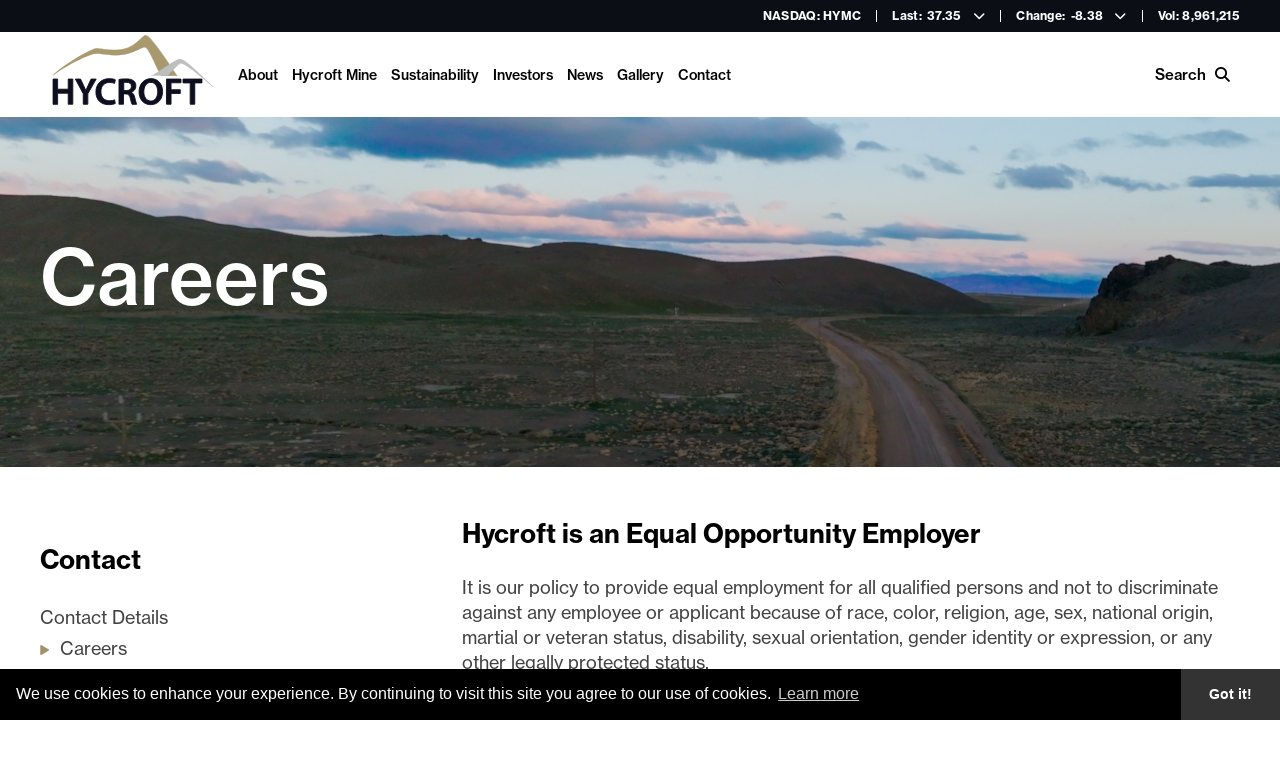

--- FILE ---
content_type: text/html; charset=UTF-8
request_url: https://hycroftmining.com/contact/careers/
body_size: 25276
content:
<!DOCTYPE html>
<html>
  <head>
    <!-- Google tag (gtag.js) -->
    <script async src="https://www.googletagmanager.com/gtag/js?id=G-SMXW7S639Q"></script>
    <script>
    window.dataLayer = window.dataLayer || [];
    function gtag(){dataLayer.push(arguments);}
    gtag('js', new Date());
    gtag('config', 'G-SMXW7S639Q');
    </script>
    <!-- IrwinIQ Tag Manager -->
    <script> (function(w,d){ var _mtm = w._mtm = w._mtm || []; _mtm.push({'mtm.startTime': (new Date().getTime()), 'event': 'mtm.Start'}); var g=d.createElement('script'), s=d.getElementsByTagName('script')[0]; g.async=true; g.src='https://analytics.imirwin.com/js/container_XA5nLAHp.js'; s.parentNode.insertBefore(g,s); })(window, document); </script>
    <!-- End IrwinIQ Tag Manager -->
    <meta charset="utf-8">
    <meta http-equiv="x-ua-compatible" content="ie=edge">
    <meta name="viewport" content="initial-scale=1,user-scalable=no,maximum-scale=1,width=device-width">
    <title>Hycroft Mining - Careers</title>
    <meta name="description" content="Hycroft Mining Holding Corporation is a precious metals development company that owns the Hycroft Mine in the prolific mining region of Northern Nevada – one of the world’s largest precious metals deposits. The mine encompasses approximately 72,000 acres, including both patented and unpatented claims.">
    <!-- FONTS -->
    <link href="https://fonts.googleapis.com/css?family=Lato:400,700" rel="stylesheet">
    <link rel="stylesheet" href="https://use.typekit.net/nih7kmc.css">
    <link rel="stylesheet" href="/_templates/2/source/css/fontawesome-all.min.css" type="text/css">
    <!-- /FONTS -->
    <link href="//cdn.rawgit.com/noelboss/featherlight/1.7.13/release/featherlight.min.css" type="text/css" rel="stylesheet" />
    <link rel="stylesheet" href="https://cdnjs.cloudflare.com/ajax/libs/fancybox/3.5.7/jquery.fancybox.min.css" integrity="sha512-H9jrZiiopUdsLpg94A333EfumgUBpO9MdbxStdeITo+KEIMaNfHNvwyjjDJb+ERPaRS6DpyRlKbvPUasNItRyw==" crossorigin="anonymous" referrerpolicy="no-referrer" />
    <link rel="stylesheet" href="https://cdnjs.cloudflare.com/ajax/libs/OwlCarousel2/2.3.4/assets/owl.carousel.min.css" integrity="sha512-tS3S5qG0BlhnQROyJXvNjeEM4UpMXHrQfTGmbQ1gKmelCxlSEBUaxhRBj/EFTzpbP4RVSrpEikbmdJobCvhE3g==" crossorigin="anonymous" referrerpolicy="no-referrer" />
    <link rel="stylesheet" href="/_templates/2/source/css/style.css?v=0.353" type="text/css">
    <!-- OPENGRAPH -->
    <meta property='og:description' content="Hycroft Mining Holding Corporation is a precious metals development company that owns the Hycroft Mine in the prolific mining region of Northern Nevada – one of the world’s largest precious metals deposits. The mine encompasses approximately 72,000 acres, including both patented and unpatented claims."/>
    <meta property='og:type' content='website'/>
    <meta property="og:image" content="/favicon/OG.jpg" />
    <meta property="og:image:width" content="1200" />
    <meta property="og:image:height" content="1200" />
    <!-- /OPENGRAPH -->
    <!-- FAVICON -->
    <link rel="apple-touch-icon" sizes="180x180" href="/favicon/apple-touch-icon.png">
    <link rel="icon" type="image/png" sizes="32x32" href="/favicon/favicon-32x32.png">
    <link rel="icon" type="image/png" sizes="16x16" href="/favicon/favicon-16x16.png">
    <link rel="manifest" href="/favicon/site.webmanifest">
    <link rel="mask-icon" href="/favicon/safari-pinned-tab.svg" color="#a09369">
    <link rel="shortcut icon" href="/favicon/favicon.ico">
    <meta name="msapplication-TileColor" content="#a09369">
    <meta name="msapplication-config" content="/favicon/browserconfig.xml">
    <meta name="theme-color" content="#ffffff">
    <!-- /FAVICON -->
    <script src="https://cdnjs.cloudflare.com/ajax/libs/jquery/3.2.1/jquery.min.js"></script>
    <script src="https://cdnjs.cloudflare.com/ajax/libs/fancybox/3.5.7/jquery.fancybox.min.js" integrity="sha512-uURl+ZXMBrF4AwGaWmEetzrd+J5/8NRkWAvJx5sbPSSuOb0bZLqf+tOzniObO00BjHa/dD7gub9oCGMLPQHtQA==" crossorigin="anonymous" referrerpolicy="no-referrer"></script>
  </head>
  <body class='cat-contact str-careers'>
  <header class="desktop">
    <div class="top">
      <div class="container flex-container">
        <div>NASDAQ: HYMC</div>
        <div>Last: <span class="down">37.35</span> <i class="fa fa-chevron-down" aria-hidden="true"></i></div>
        <div>Change: <span class="down">-8.38</span> <i class="fa fa-chevron-down" aria-hidden="true"></i></div>
        <div>Vol: 8,961,215</div>
      </div>
    </div>
    <div class="bottom">
      <div class="container flex-container">
        <div class="logo"><a href="/" aria-label="Return to home page"><img src="/_resources/logos/h-logo-v2.svg" alt="Hycroft Mining logo"></a></div>
        <nav>
          <ul>
                                                                                  <li>
              <a  target="" role="link" aria-disabled="true">About</a>
                            <ul>
                                                <li >
                <a target="" href="/about/about-us/">About Us</a>
                              </li>
                                              <li >
                <a target="" href="/about/management/">Management</a>
                              </li>
                                              <li >
                <a target="" href="/about/board-of-directors/">Board of Directors</a>
                              </li>
                                              <li >
                <a target="" href="/about/corporate-governance/">Corporate Governance</a>
                              </li>
                          </ul>
                      </li>
                                                        <li>
              <a  target="" role="link" aria-disabled="true">Hycroft Mine</a>
                            <ul>
                                                <li >
                <a target="" href="/hycroft-mine/overview/">Overview</a>
                              </li>
                                              <li >
                <a target="" href="/hycroft-mine/geology/">Geology</a>
                              </li>
                                              <li >
                <a target="" href="/hycroft-mine/exploration/">Exploration</a>
                              </li>
                                              <li >
                <a target="" href="/hycroft-mine/mineral-resources/">Mineral Resources</a>
                              </li>
                          </ul>
                      </li>
                                                        <li>
              <a  target="" role="link" aria-disabled="true">Sustainability</a>
                            <ul>
                                                <li >
                <a target="" href="/sustainability/overview/">Overview</a>
                              </li>
                                              <li >
                <a target="" href="/sustainability/our-people/">Our People</a>
                              </li>
                                              <li >
                <a target="" href="/sustainability/our-environment/">Our Environment</a>
                              </li>
                                              <li >
                <a target="" href="/sustainability/our-health-and-safety/">Our Health & Safety</a>
                              </li>
                                              <li >
                <a target="" href="/sustainability/governance/">Our Governance</a>
                              </li>
                                              <li >
                <a target="" href="/sustainability/our-reporting/">Our Reporting</a>
                              </li>
                          </ul>
                      </li>
                                                        <li>
              <a  target="" role="link" aria-disabled="true">Investors</a>
                            <ul>
                                                <li >
                <a target="" href="/investors/why-invest/">Why Invest</a>
                              </li>
                                              <li >
                <a target="" href="/investors/stock-information/">Stock Information</a>
                              </li>
                                              <li >
                <a target="" href="/investors/presentations/">Presentations</a>
                              </li>
                                              <li >
                <a target="" href="/investors/events/">Events</a>
                              </li>
                                              <li >
                <a target="" href="/investors/financials-and-reports/">Financials & Reports</a>
                              </li>
                                              <li >
                <a target="" href="/investors/proxy-annual-shareholder-meeting/">Proxy / Annual Shareholder Meeting</a>
                              </li>
                          </ul>
                      </li>
                                                        <li>
              <a  target="" href="/news/">News</a>
                        </li>
                                                        <li>
              <a  target="" role="link" aria-disabled="true">Gallery</a>
                            <ul>
                                                <li >
                <a target="" href="/gallery/videos/">Videos</a>
                              </li>
                                              <li >
                <a target="" href="/gallery/photos/">Photos</a>
                              </li>
                          </ul>
                      </li>
                                                        <li>
              <a class="current-navigation" target="" role="link" aria-disabled="true">Contact</a>
                            <ul>
                                                <li >
                <a target="" href="/contact/details/">Contact Details</a>
                              </li>
                                              <li >
                <a target="" href="/contact/careers/">Careers</a>
                              </li>
                                              <li >
                <a target="" href="/contact/transfer-agent/">Transfer Agent</a>
                              </li>
                          </ul>
                      </li>
                            </ul>
      </nav>
      <div class="search"><!--<a class="buy-gear button" href="<!-|$structure_link_48|->">Buy Hycroft Gear</a>--><a href="#" class="search popup-link" data-popup="search-popup">Search <i class="fas fa-search"></i></a></div>
    </div>
  </div>
</header>
<header class="mobile">
  <div class="top">
    <div class="logo"><a href="/" title="Return to home page"><img src="/_resources/logos/h-logo-v2.svg" alt="Logo"></a></div>
    <div class="hamburger" role="button" aria-label="Mobile Menu" aria-expanded="false"><span></span><span></span><span></span></div>
  </div>
  <nav class="mobile-menu">
    <ul role="menu">
                                      <li class="top-level has-children "><a href='/about/about-us/' target='' class='has-submenu top-level'>About</a>
            <ul>
                        <li><a href='/about/about-us/'>About Us</a>
              </li>
                      <li><a href='/about/management/'>Management</a>
              </li>
                      <li><a href='/about/board-of-directors/'>Board of Directors</a>
              </li>
                      <li><a href='/about/corporate-governance/'>Corporate Governance</a>
              </li>
          </ul>
      </li>
                      <li class="top-level has-children "><a href='/hycroft-mine/overview/' target='' class='has-submenu top-level'>Hycroft Mine</a>
            <ul>
                        <li><a href='/hycroft-mine/overview/'>Overview</a>
              </li>
                      <li><a href='/hycroft-mine/geology/'>Geology</a>
              </li>
                      <li><a href='/hycroft-mine/exploration/'>Exploration</a>
              </li>
                      <li><a href='/hycroft-mine/mineral-resources/'>Mineral Resources</a>
              </li>
          </ul>
      </li>
                      <li class="top-level has-children "><a href='/sustainability/overview/' target='' class='has-submenu top-level'>Sustainability</a>
            <ul>
                        <li><a href='/sustainability/overview/'>Overview</a>
              </li>
                      <li><a href='/sustainability/our-people/'>Our People</a>
              </li>
                      <li><a href='/sustainability/our-environment/'>Our Environment</a>
              </li>
                      <li><a href='/sustainability/our-health-and-safety/'>Our Health & Safety</a>
              </li>
                      <li><a href='/sustainability/governance/'>Our Governance</a>
              </li>
                      <li><a href='/sustainability/our-reporting/'>Our Reporting</a>
              </li>
          </ul>
      </li>
                      <li class="top-level has-children "><a href='/investors/why-invest/' target='' class='has-submenu top-level'>Investors</a>
            <ul>
                        <li><a href='/investors/why-invest/'>Why Invest</a>
              </li>
                      <li><a href='/investors/stock-information/'>Stock Information</a>
              </li>
                      <li><a href='/investors/presentations/'>Presentations</a>
              </li>
                      <li><a href='/investors/events/'>Events</a>
              </li>
                      <li><a href='/investors/financials-and-reports/'>Financials & Reports</a>
              </li>
                      <li><a href='/investors/proxy-annual-shareholder-meeting/'>Proxy / Annual Shareholder Meeting</a>
              </li>
          </ul>
      </li>
                      <li class="top-level no-children "><a href='/news/' target='' class='top-level'>News</a>
        </li>
                      <li class="top-level has-children "><a href='/gallery/' target='' class='has-submenu top-level'>Gallery</a>
            <ul>
                        <li><a href='/gallery/videos/'>Videos</a>
              </li>
                      <li><a href='/gallery/photos/'>Photos</a>
              </li>
          </ul>
      </li>
                      <li class="top-level has-children current-navigation"><a href='/contact/details/' target='' class='has-submenu top-level'>Contact</a>
            <ul>
                        <li><a href='/contact/details/'>Contact Details</a>
              </li>
                      <li><a href='/contact/careers/'>Careers</a>
              </li>
                      <li><a href='/contact/transfer-agent/'>Transfer Agent</a>
              </li>
          </ul>
      </li>
    </ul>
<!-- <div class="search"><a class="buy-gear button" href="https://hppromotionalsolutions.com/">Buy Hycroft Gear</a><a href="#" class="search popup-link" data-popup="search-popup"><i class="fas fa-search"></i> Search</a></div> -->
<div class="container">
  <div class="flex-container stock">
    <div>NASDAQ: HYMC</div>
    <div>Last: <span class="down">37.35</span> <i class="fa fa-chevron-down" aria-hidden="true"></i></div>
    <div>Change: <span class="down">-8.38</span> <i class="fa fa-chevron-down" aria-hidden="true"></i></div>
    <div>Vol: 8,961,215</div>
  </div>
</div>
</nav>
</header>
<div id="hero">
<div class="text container">
<h1>Careers</h1>
</div>
</div>


<main class='container flex-container'>
<div class="sidebar">
<h3>Contact</h3>
<nav id="subnavigation">
  <ul>
            <li ><a href="/contact/details/" target="" title="Contact Details">Contact Details</a>
      </li>
            <li class="active"><a href="/contact/careers/" target="" title="Careers">Careers</a>
                      </li>
            <li ><a href="/contact/transfer-agent/" target="" title="Transfer Agent">Transfer Agent</a>
      </li>
    </ul>
</nav>
<div class="documents">
<a class="flex-container" href="/_resources/presentations/corporate-presentation.pdf?v=0.353" target="_blank">
<span><i class="fas fa-file-pdf"></i></span>
<span><strong>Corporate Presentation</strong><br>Download</span>
</a>
<!--<a class="flex-container" href="/_resources/presentations/factsheet.pdf<!-|$ver|->" target="_blank">
<span><i class="fas fa-file-pdf"></i></span>
<span><strong>Fact Sheet</strong><br>Download</span>
</a>-->
<a class="flex-container" href="/investors/presentations/">
<!-- <a class="flex-container" data-fancybox data-type="iframe" data-src="https://vrify.com/embed/decks/12016-hycroft-mine-investor-deck" href="javascript:;"> -->
<span><i class="far fa-expand-wide"></i></span>
<span><strong>VRIFY Presentation</strong><br>Coming Soon – Updated Deck</span>
</a>
<a href="/investors/financials-and-reports/" class="flex-container">
<span><i class="fas fa-file"></i></span>
<span><strong>Financials & Reports</strong><br>Click Here</span>
</a>
<a href="/_resources/reports/2023_Hycroft_Mine_Technical_Report.pdf?v=0.353" target="_blank" class="flex-container">
<span><i class="fas fa-file-pdf"></i></span>
<span><strong>2023 Hycroft Mine Technical Report</strong><br>Download</span>
</a>
<a href="/_resources/reports/2024-ESG-Report.pdf?v=0.353" target="_blank" class="flex-container">
<span><i class="fas fa-file-pdf"></i></span>
<span><strong>2024 ESG Report</strong><br>Download</span>
</a>
<a href="/_resources/reports/HYMC-Sustainability-Report-2024.pdf?v=0.353" target="_blank" class="flex-container">
<span><i class="fas fa-file-pdf"></i></span>
<span><strong>2024 Sustainability Report</strong><br>Download</span>
</a>
</div>
</div>
<div id="content">
 
	 
	    <h3>Hycroft is an Equal Opportunity Employer</h3>

<p>It is our policy to provide equal employment for all qualified persons and not to discriminate against any employee or applicant because of race, color, religion, age, sex, national origin, martial or veteran status, disability, sexual orientation, gender identity or expression, or any other legally protected status.</p>

<p><a class="button" href="/_resources/careers/Hycroft_Employment_Application.pdf?v=013111" target="_blank">Download Application</a></p>

<p>Send resumes and applications to <a aria-label="Submit your application to our email address" href="mailto:hr@hycroftmining.com">hr@hycroftmining.com</a></p>

<h3>Job Postings</h3>

<div class="bmcl-accordion-1">
<div>
<h4>Core Shed Supervisor</h4>

<div><!-- <p><strong>Location:</strong><br />
			Winnemucca, Nevada</p> -->
<p><strong>Description:</strong></p>

<p>Core Shed Supervisor performs and monitors projects and programs dealing with drilling, sample collection, preparation, storage, shipping, and record-keeping. Position will work with and lead the team to execute department objectives while continuously aligning daily functions to reflect Hycroft&rsquo;s values.</p>

<p><a class="button" href="/_resources/careers/Core-Shed-Supervisor.pdf?v=013111" target="_blank">Job Description</a></p>
</div>
</div>

<div>
<h4>Electrical & Instrumentation Technician </h4>

<div><!-- <p><strong>Location:</strong><br />
			Winnemucca, Nevada</p> -->
<p><strong>Description:</strong></p>

<p>Safely and efficiently performs preventive, installation, and troubleshooting of power distribution centers, switchgears, motors and controls, process controls, and instrumentation. Must be willing to work shifts, overtime, and callouts. Perform other duties as assigned.</p>

<p><a class="button" href="/_resources/careers/Electrical-Instrumentation-Technician.pdf?v=013111" target="_blank">Job Description</a></p>
</div>
</div>
  
<div>
<h4>IT System Administrator</h4>

<div><!-- <p><strong>Location:</strong><br />
			Winnemucca, Nevada</p> -->
<p><strong>Description:</strong></p>

<p>Responsible for installing, configuring, updating, and troubleshooting network devices and systems, such as routers, switches, firewalls, servers, etc. You will also monitor network performance and availability and implement and enforce network security policies and procedures.</p>

<p>Should have a solid knowledge of network protocols, standards, and architectures, such as TCP/IP, DNS, DHCP, LAN/WAN, etc. You should also have experience with network hardware and software, such as Cisco, Juniper, Windows Server, Linux, etc. You should also have strong analytical and problem-solving skills, as well as excellent communication and interpersonal skills. You should also be able to work independently and as part of a team and handle multiple tasks and projects.</p>

<p><a class="button" href="/_resources/careers/IT-System-Admin-20251124.pdf?v=013111" target="_blank">Job Description</a></p>
</div>
</div>




</div>

	

</div>
</main>


<div class="signup-container">
<div class="container flex-container">
<h2>Sign up for our news</h2>
<form id="signup-form" action="/ajax/" method="post">
<div id="form-details">
<div class="input-fields">
<div class="name"><input placeholder="Name" name="name" type="text" /></div>
<div class="required signup-email"><input placeholder="Email" name="email" type="text" /></div>
<button name="submit" type="submit">Submit <i class="far fa-long-arrow-right"></i></button>
</div>
</div>
<input type="hidden" name="g-recaptcha-response" id="recaptchaResponse1">

<div class="signup-message"></div>
</form>
</div>
</div>
<footer>
<div class="container flex-container">
<div class="logo"><a href="/" aria-label="Return to home page"><img src="/_resources/logos/f-logo-v2.svg" alt="Hycroft Mining logo"></a></div>
<div class="about">
<h4>About Hycroft</h4>

<p>Hycroft Mining Holding Corporation is a U.S.-based gold and silver development company that owns the Hycroft Mine, a well-established, world-class asset located in northern Nevada, a tier-one mining jurisdiction. The current resource comprises approximately 10% of the Company’s land position of ~64,000 acres.</p>
</div>
<div class="contact">
<h4>Contact</h4>

<p>Hycroft Mining Holding Corporation<br />
PO Box 3030<br />
Winnemucca, NV 89446</p>

<p><a aria-label="Email us" href="mailto:info@hycroftmining.com">info@hycroftmining.com</a></p>
</div>
<div class="social">
<a href="https://twitter.com/HycroftMining" target="_blank" aria-label="Follow us on Twitter"><i class="fa-brands fa-x-twitter"></i></a>
<a href="https://www.linkedin.com/company/hycroftmining" target="_blank" aria-label="Follow us on Linkedin"><i class="fab fa-linkedin-in"></i></a>
<a href="https://www.youtube.com/@hycroftmining" target="_blank" aria-label="Follow us on YouTube"><i class="fab fa-youtube"></i></a>
</div>
</div>
<hr>
<div class="container flex-container bottom">
<div class="copyright"><a href="/disclaimer/">Legal</a></div>
<div class="blender"><a href="http://www.blendermedia.com" target="_blank" aria-label="Blender Media: The digital agency for public companies">Designed and Powered by <strong>BLENDER</strong></a></div>

</div>
</footer>
<div id="search-popup" class="popup-container">
<div class="close"><i class="fa fa-times" aria-hidden="true"></i></div>
<div class="content">
<form method="get" action="/search/" class="search">
<input type="search" name="s" class="s" id="s" maxlength="255" value="" placeholder="What are you looking for?">
</form>
</div>
</div>
<div id="width-check"></div>
<script src="https://www.google.com/recaptcha/api.js?render=6LdxdyIhAAAAAOoZvTPJKhWi0RQnevzasETmlnOK"></script>
<script>
var $recaptcha_site_key = "6LdxdyIhAAAAAOoZvTPJKhWi0RQnevzasETmlnOK";
</script>
<!--[if lt IE 9]><script src="http://html5shiv.googlecode.com/svn/trunk/html5.js"></script><![endif]-->
<script src="//cdn.rawgit.com/noelboss/featherlight/1.7.13/release/featherlight.min.js" type="text/javascript" charset="utf-8"></script>
<script src="https://cdnjs.cloudflare.com/ajax/libs/OwlCarousel2/2.3.4/owl.carousel.min.js" integrity="sha512-bPs7Ae6pVvhOSiIcyUClR7/q2OAsRiovw4vAkX+zJbw3ShAeeqezq50RIIcIURq7Oa20rW2n2q+fyXBNcU9lrw==" crossorigin="anonymous" referrerpolicy="no-referrer"></script>
<script src="/_templates/2/source/js/main.js?v=0.353"></script>
<script src="https://kit.fontawesome.com/83953b2f87.js" crossorigin="anonymous"></script>
<!-- <script src="https://use.fontawesome.com/0dd9458a5c.js"></script> -->
<!-- Cookie Consent -->
<link rel="stylesheet" type="text/css" href="//cdnjs.cloudflare.com/ajax/libs/cookieconsent2/3.1.0/cookieconsent.min.css" />
<script src="//cdnjs.cloudflare.com/ajax/libs/cookieconsent2/3.1.0/cookieconsent.min.js"></script>
<script>
window.addEventListener("load",function(){window.cookieconsent.initialise({palette:{popup:{background:"#000000",text:"#FFFFFF"},button:{background:"#333333",text:"#ffffff"}},theme:"edgeless",content:{message:"We use cookies to enhance your experience. By continuing to visit this site you agree to our use of cookies.",dismiss:"Got it!",link:"Learn more",href:"https://cookiesandyou.com/",target:"_blank"}})});
</script>
</body>
</html>

--- FILE ---
content_type: text/html; charset=utf-8
request_url: https://www.google.com/recaptcha/api2/anchor?ar=1&k=6LdxdyIhAAAAAOoZvTPJKhWi0RQnevzasETmlnOK&co=aHR0cHM6Ly9oeWNyb2Z0bWluaW5nLmNvbTo0NDM.&hl=en&v=N67nZn4AqZkNcbeMu4prBgzg&size=invisible&anchor-ms=20000&execute-ms=30000&cb=41vkcdvd2tj6
body_size: 49498
content:
<!DOCTYPE HTML><html dir="ltr" lang="en"><head><meta http-equiv="Content-Type" content="text/html; charset=UTF-8">
<meta http-equiv="X-UA-Compatible" content="IE=edge">
<title>reCAPTCHA</title>
<style type="text/css">
/* cyrillic-ext */
@font-face {
  font-family: 'Roboto';
  font-style: normal;
  font-weight: 400;
  font-stretch: 100%;
  src: url(//fonts.gstatic.com/s/roboto/v48/KFO7CnqEu92Fr1ME7kSn66aGLdTylUAMa3GUBHMdazTgWw.woff2) format('woff2');
  unicode-range: U+0460-052F, U+1C80-1C8A, U+20B4, U+2DE0-2DFF, U+A640-A69F, U+FE2E-FE2F;
}
/* cyrillic */
@font-face {
  font-family: 'Roboto';
  font-style: normal;
  font-weight: 400;
  font-stretch: 100%;
  src: url(//fonts.gstatic.com/s/roboto/v48/KFO7CnqEu92Fr1ME7kSn66aGLdTylUAMa3iUBHMdazTgWw.woff2) format('woff2');
  unicode-range: U+0301, U+0400-045F, U+0490-0491, U+04B0-04B1, U+2116;
}
/* greek-ext */
@font-face {
  font-family: 'Roboto';
  font-style: normal;
  font-weight: 400;
  font-stretch: 100%;
  src: url(//fonts.gstatic.com/s/roboto/v48/KFO7CnqEu92Fr1ME7kSn66aGLdTylUAMa3CUBHMdazTgWw.woff2) format('woff2');
  unicode-range: U+1F00-1FFF;
}
/* greek */
@font-face {
  font-family: 'Roboto';
  font-style: normal;
  font-weight: 400;
  font-stretch: 100%;
  src: url(//fonts.gstatic.com/s/roboto/v48/KFO7CnqEu92Fr1ME7kSn66aGLdTylUAMa3-UBHMdazTgWw.woff2) format('woff2');
  unicode-range: U+0370-0377, U+037A-037F, U+0384-038A, U+038C, U+038E-03A1, U+03A3-03FF;
}
/* math */
@font-face {
  font-family: 'Roboto';
  font-style: normal;
  font-weight: 400;
  font-stretch: 100%;
  src: url(//fonts.gstatic.com/s/roboto/v48/KFO7CnqEu92Fr1ME7kSn66aGLdTylUAMawCUBHMdazTgWw.woff2) format('woff2');
  unicode-range: U+0302-0303, U+0305, U+0307-0308, U+0310, U+0312, U+0315, U+031A, U+0326-0327, U+032C, U+032F-0330, U+0332-0333, U+0338, U+033A, U+0346, U+034D, U+0391-03A1, U+03A3-03A9, U+03B1-03C9, U+03D1, U+03D5-03D6, U+03F0-03F1, U+03F4-03F5, U+2016-2017, U+2034-2038, U+203C, U+2040, U+2043, U+2047, U+2050, U+2057, U+205F, U+2070-2071, U+2074-208E, U+2090-209C, U+20D0-20DC, U+20E1, U+20E5-20EF, U+2100-2112, U+2114-2115, U+2117-2121, U+2123-214F, U+2190, U+2192, U+2194-21AE, U+21B0-21E5, U+21F1-21F2, U+21F4-2211, U+2213-2214, U+2216-22FF, U+2308-230B, U+2310, U+2319, U+231C-2321, U+2336-237A, U+237C, U+2395, U+239B-23B7, U+23D0, U+23DC-23E1, U+2474-2475, U+25AF, U+25B3, U+25B7, U+25BD, U+25C1, U+25CA, U+25CC, U+25FB, U+266D-266F, U+27C0-27FF, U+2900-2AFF, U+2B0E-2B11, U+2B30-2B4C, U+2BFE, U+3030, U+FF5B, U+FF5D, U+1D400-1D7FF, U+1EE00-1EEFF;
}
/* symbols */
@font-face {
  font-family: 'Roboto';
  font-style: normal;
  font-weight: 400;
  font-stretch: 100%;
  src: url(//fonts.gstatic.com/s/roboto/v48/KFO7CnqEu92Fr1ME7kSn66aGLdTylUAMaxKUBHMdazTgWw.woff2) format('woff2');
  unicode-range: U+0001-000C, U+000E-001F, U+007F-009F, U+20DD-20E0, U+20E2-20E4, U+2150-218F, U+2190, U+2192, U+2194-2199, U+21AF, U+21E6-21F0, U+21F3, U+2218-2219, U+2299, U+22C4-22C6, U+2300-243F, U+2440-244A, U+2460-24FF, U+25A0-27BF, U+2800-28FF, U+2921-2922, U+2981, U+29BF, U+29EB, U+2B00-2BFF, U+4DC0-4DFF, U+FFF9-FFFB, U+10140-1018E, U+10190-1019C, U+101A0, U+101D0-101FD, U+102E0-102FB, U+10E60-10E7E, U+1D2C0-1D2D3, U+1D2E0-1D37F, U+1F000-1F0FF, U+1F100-1F1AD, U+1F1E6-1F1FF, U+1F30D-1F30F, U+1F315, U+1F31C, U+1F31E, U+1F320-1F32C, U+1F336, U+1F378, U+1F37D, U+1F382, U+1F393-1F39F, U+1F3A7-1F3A8, U+1F3AC-1F3AF, U+1F3C2, U+1F3C4-1F3C6, U+1F3CA-1F3CE, U+1F3D4-1F3E0, U+1F3ED, U+1F3F1-1F3F3, U+1F3F5-1F3F7, U+1F408, U+1F415, U+1F41F, U+1F426, U+1F43F, U+1F441-1F442, U+1F444, U+1F446-1F449, U+1F44C-1F44E, U+1F453, U+1F46A, U+1F47D, U+1F4A3, U+1F4B0, U+1F4B3, U+1F4B9, U+1F4BB, U+1F4BF, U+1F4C8-1F4CB, U+1F4D6, U+1F4DA, U+1F4DF, U+1F4E3-1F4E6, U+1F4EA-1F4ED, U+1F4F7, U+1F4F9-1F4FB, U+1F4FD-1F4FE, U+1F503, U+1F507-1F50B, U+1F50D, U+1F512-1F513, U+1F53E-1F54A, U+1F54F-1F5FA, U+1F610, U+1F650-1F67F, U+1F687, U+1F68D, U+1F691, U+1F694, U+1F698, U+1F6AD, U+1F6B2, U+1F6B9-1F6BA, U+1F6BC, U+1F6C6-1F6CF, U+1F6D3-1F6D7, U+1F6E0-1F6EA, U+1F6F0-1F6F3, U+1F6F7-1F6FC, U+1F700-1F7FF, U+1F800-1F80B, U+1F810-1F847, U+1F850-1F859, U+1F860-1F887, U+1F890-1F8AD, U+1F8B0-1F8BB, U+1F8C0-1F8C1, U+1F900-1F90B, U+1F93B, U+1F946, U+1F984, U+1F996, U+1F9E9, U+1FA00-1FA6F, U+1FA70-1FA7C, U+1FA80-1FA89, U+1FA8F-1FAC6, U+1FACE-1FADC, U+1FADF-1FAE9, U+1FAF0-1FAF8, U+1FB00-1FBFF;
}
/* vietnamese */
@font-face {
  font-family: 'Roboto';
  font-style: normal;
  font-weight: 400;
  font-stretch: 100%;
  src: url(//fonts.gstatic.com/s/roboto/v48/KFO7CnqEu92Fr1ME7kSn66aGLdTylUAMa3OUBHMdazTgWw.woff2) format('woff2');
  unicode-range: U+0102-0103, U+0110-0111, U+0128-0129, U+0168-0169, U+01A0-01A1, U+01AF-01B0, U+0300-0301, U+0303-0304, U+0308-0309, U+0323, U+0329, U+1EA0-1EF9, U+20AB;
}
/* latin-ext */
@font-face {
  font-family: 'Roboto';
  font-style: normal;
  font-weight: 400;
  font-stretch: 100%;
  src: url(//fonts.gstatic.com/s/roboto/v48/KFO7CnqEu92Fr1ME7kSn66aGLdTylUAMa3KUBHMdazTgWw.woff2) format('woff2');
  unicode-range: U+0100-02BA, U+02BD-02C5, U+02C7-02CC, U+02CE-02D7, U+02DD-02FF, U+0304, U+0308, U+0329, U+1D00-1DBF, U+1E00-1E9F, U+1EF2-1EFF, U+2020, U+20A0-20AB, U+20AD-20C0, U+2113, U+2C60-2C7F, U+A720-A7FF;
}
/* latin */
@font-face {
  font-family: 'Roboto';
  font-style: normal;
  font-weight: 400;
  font-stretch: 100%;
  src: url(//fonts.gstatic.com/s/roboto/v48/KFO7CnqEu92Fr1ME7kSn66aGLdTylUAMa3yUBHMdazQ.woff2) format('woff2');
  unicode-range: U+0000-00FF, U+0131, U+0152-0153, U+02BB-02BC, U+02C6, U+02DA, U+02DC, U+0304, U+0308, U+0329, U+2000-206F, U+20AC, U+2122, U+2191, U+2193, U+2212, U+2215, U+FEFF, U+FFFD;
}
/* cyrillic-ext */
@font-face {
  font-family: 'Roboto';
  font-style: normal;
  font-weight: 500;
  font-stretch: 100%;
  src: url(//fonts.gstatic.com/s/roboto/v48/KFO7CnqEu92Fr1ME7kSn66aGLdTylUAMa3GUBHMdazTgWw.woff2) format('woff2');
  unicode-range: U+0460-052F, U+1C80-1C8A, U+20B4, U+2DE0-2DFF, U+A640-A69F, U+FE2E-FE2F;
}
/* cyrillic */
@font-face {
  font-family: 'Roboto';
  font-style: normal;
  font-weight: 500;
  font-stretch: 100%;
  src: url(//fonts.gstatic.com/s/roboto/v48/KFO7CnqEu92Fr1ME7kSn66aGLdTylUAMa3iUBHMdazTgWw.woff2) format('woff2');
  unicode-range: U+0301, U+0400-045F, U+0490-0491, U+04B0-04B1, U+2116;
}
/* greek-ext */
@font-face {
  font-family: 'Roboto';
  font-style: normal;
  font-weight: 500;
  font-stretch: 100%;
  src: url(//fonts.gstatic.com/s/roboto/v48/KFO7CnqEu92Fr1ME7kSn66aGLdTylUAMa3CUBHMdazTgWw.woff2) format('woff2');
  unicode-range: U+1F00-1FFF;
}
/* greek */
@font-face {
  font-family: 'Roboto';
  font-style: normal;
  font-weight: 500;
  font-stretch: 100%;
  src: url(//fonts.gstatic.com/s/roboto/v48/KFO7CnqEu92Fr1ME7kSn66aGLdTylUAMa3-UBHMdazTgWw.woff2) format('woff2');
  unicode-range: U+0370-0377, U+037A-037F, U+0384-038A, U+038C, U+038E-03A1, U+03A3-03FF;
}
/* math */
@font-face {
  font-family: 'Roboto';
  font-style: normal;
  font-weight: 500;
  font-stretch: 100%;
  src: url(//fonts.gstatic.com/s/roboto/v48/KFO7CnqEu92Fr1ME7kSn66aGLdTylUAMawCUBHMdazTgWw.woff2) format('woff2');
  unicode-range: U+0302-0303, U+0305, U+0307-0308, U+0310, U+0312, U+0315, U+031A, U+0326-0327, U+032C, U+032F-0330, U+0332-0333, U+0338, U+033A, U+0346, U+034D, U+0391-03A1, U+03A3-03A9, U+03B1-03C9, U+03D1, U+03D5-03D6, U+03F0-03F1, U+03F4-03F5, U+2016-2017, U+2034-2038, U+203C, U+2040, U+2043, U+2047, U+2050, U+2057, U+205F, U+2070-2071, U+2074-208E, U+2090-209C, U+20D0-20DC, U+20E1, U+20E5-20EF, U+2100-2112, U+2114-2115, U+2117-2121, U+2123-214F, U+2190, U+2192, U+2194-21AE, U+21B0-21E5, U+21F1-21F2, U+21F4-2211, U+2213-2214, U+2216-22FF, U+2308-230B, U+2310, U+2319, U+231C-2321, U+2336-237A, U+237C, U+2395, U+239B-23B7, U+23D0, U+23DC-23E1, U+2474-2475, U+25AF, U+25B3, U+25B7, U+25BD, U+25C1, U+25CA, U+25CC, U+25FB, U+266D-266F, U+27C0-27FF, U+2900-2AFF, U+2B0E-2B11, U+2B30-2B4C, U+2BFE, U+3030, U+FF5B, U+FF5D, U+1D400-1D7FF, U+1EE00-1EEFF;
}
/* symbols */
@font-face {
  font-family: 'Roboto';
  font-style: normal;
  font-weight: 500;
  font-stretch: 100%;
  src: url(//fonts.gstatic.com/s/roboto/v48/KFO7CnqEu92Fr1ME7kSn66aGLdTylUAMaxKUBHMdazTgWw.woff2) format('woff2');
  unicode-range: U+0001-000C, U+000E-001F, U+007F-009F, U+20DD-20E0, U+20E2-20E4, U+2150-218F, U+2190, U+2192, U+2194-2199, U+21AF, U+21E6-21F0, U+21F3, U+2218-2219, U+2299, U+22C4-22C6, U+2300-243F, U+2440-244A, U+2460-24FF, U+25A0-27BF, U+2800-28FF, U+2921-2922, U+2981, U+29BF, U+29EB, U+2B00-2BFF, U+4DC0-4DFF, U+FFF9-FFFB, U+10140-1018E, U+10190-1019C, U+101A0, U+101D0-101FD, U+102E0-102FB, U+10E60-10E7E, U+1D2C0-1D2D3, U+1D2E0-1D37F, U+1F000-1F0FF, U+1F100-1F1AD, U+1F1E6-1F1FF, U+1F30D-1F30F, U+1F315, U+1F31C, U+1F31E, U+1F320-1F32C, U+1F336, U+1F378, U+1F37D, U+1F382, U+1F393-1F39F, U+1F3A7-1F3A8, U+1F3AC-1F3AF, U+1F3C2, U+1F3C4-1F3C6, U+1F3CA-1F3CE, U+1F3D4-1F3E0, U+1F3ED, U+1F3F1-1F3F3, U+1F3F5-1F3F7, U+1F408, U+1F415, U+1F41F, U+1F426, U+1F43F, U+1F441-1F442, U+1F444, U+1F446-1F449, U+1F44C-1F44E, U+1F453, U+1F46A, U+1F47D, U+1F4A3, U+1F4B0, U+1F4B3, U+1F4B9, U+1F4BB, U+1F4BF, U+1F4C8-1F4CB, U+1F4D6, U+1F4DA, U+1F4DF, U+1F4E3-1F4E6, U+1F4EA-1F4ED, U+1F4F7, U+1F4F9-1F4FB, U+1F4FD-1F4FE, U+1F503, U+1F507-1F50B, U+1F50D, U+1F512-1F513, U+1F53E-1F54A, U+1F54F-1F5FA, U+1F610, U+1F650-1F67F, U+1F687, U+1F68D, U+1F691, U+1F694, U+1F698, U+1F6AD, U+1F6B2, U+1F6B9-1F6BA, U+1F6BC, U+1F6C6-1F6CF, U+1F6D3-1F6D7, U+1F6E0-1F6EA, U+1F6F0-1F6F3, U+1F6F7-1F6FC, U+1F700-1F7FF, U+1F800-1F80B, U+1F810-1F847, U+1F850-1F859, U+1F860-1F887, U+1F890-1F8AD, U+1F8B0-1F8BB, U+1F8C0-1F8C1, U+1F900-1F90B, U+1F93B, U+1F946, U+1F984, U+1F996, U+1F9E9, U+1FA00-1FA6F, U+1FA70-1FA7C, U+1FA80-1FA89, U+1FA8F-1FAC6, U+1FACE-1FADC, U+1FADF-1FAE9, U+1FAF0-1FAF8, U+1FB00-1FBFF;
}
/* vietnamese */
@font-face {
  font-family: 'Roboto';
  font-style: normal;
  font-weight: 500;
  font-stretch: 100%;
  src: url(//fonts.gstatic.com/s/roboto/v48/KFO7CnqEu92Fr1ME7kSn66aGLdTylUAMa3OUBHMdazTgWw.woff2) format('woff2');
  unicode-range: U+0102-0103, U+0110-0111, U+0128-0129, U+0168-0169, U+01A0-01A1, U+01AF-01B0, U+0300-0301, U+0303-0304, U+0308-0309, U+0323, U+0329, U+1EA0-1EF9, U+20AB;
}
/* latin-ext */
@font-face {
  font-family: 'Roboto';
  font-style: normal;
  font-weight: 500;
  font-stretch: 100%;
  src: url(//fonts.gstatic.com/s/roboto/v48/KFO7CnqEu92Fr1ME7kSn66aGLdTylUAMa3KUBHMdazTgWw.woff2) format('woff2');
  unicode-range: U+0100-02BA, U+02BD-02C5, U+02C7-02CC, U+02CE-02D7, U+02DD-02FF, U+0304, U+0308, U+0329, U+1D00-1DBF, U+1E00-1E9F, U+1EF2-1EFF, U+2020, U+20A0-20AB, U+20AD-20C0, U+2113, U+2C60-2C7F, U+A720-A7FF;
}
/* latin */
@font-face {
  font-family: 'Roboto';
  font-style: normal;
  font-weight: 500;
  font-stretch: 100%;
  src: url(//fonts.gstatic.com/s/roboto/v48/KFO7CnqEu92Fr1ME7kSn66aGLdTylUAMa3yUBHMdazQ.woff2) format('woff2');
  unicode-range: U+0000-00FF, U+0131, U+0152-0153, U+02BB-02BC, U+02C6, U+02DA, U+02DC, U+0304, U+0308, U+0329, U+2000-206F, U+20AC, U+2122, U+2191, U+2193, U+2212, U+2215, U+FEFF, U+FFFD;
}
/* cyrillic-ext */
@font-face {
  font-family: 'Roboto';
  font-style: normal;
  font-weight: 900;
  font-stretch: 100%;
  src: url(//fonts.gstatic.com/s/roboto/v48/KFO7CnqEu92Fr1ME7kSn66aGLdTylUAMa3GUBHMdazTgWw.woff2) format('woff2');
  unicode-range: U+0460-052F, U+1C80-1C8A, U+20B4, U+2DE0-2DFF, U+A640-A69F, U+FE2E-FE2F;
}
/* cyrillic */
@font-face {
  font-family: 'Roboto';
  font-style: normal;
  font-weight: 900;
  font-stretch: 100%;
  src: url(//fonts.gstatic.com/s/roboto/v48/KFO7CnqEu92Fr1ME7kSn66aGLdTylUAMa3iUBHMdazTgWw.woff2) format('woff2');
  unicode-range: U+0301, U+0400-045F, U+0490-0491, U+04B0-04B1, U+2116;
}
/* greek-ext */
@font-face {
  font-family: 'Roboto';
  font-style: normal;
  font-weight: 900;
  font-stretch: 100%;
  src: url(//fonts.gstatic.com/s/roboto/v48/KFO7CnqEu92Fr1ME7kSn66aGLdTylUAMa3CUBHMdazTgWw.woff2) format('woff2');
  unicode-range: U+1F00-1FFF;
}
/* greek */
@font-face {
  font-family: 'Roboto';
  font-style: normal;
  font-weight: 900;
  font-stretch: 100%;
  src: url(//fonts.gstatic.com/s/roboto/v48/KFO7CnqEu92Fr1ME7kSn66aGLdTylUAMa3-UBHMdazTgWw.woff2) format('woff2');
  unicode-range: U+0370-0377, U+037A-037F, U+0384-038A, U+038C, U+038E-03A1, U+03A3-03FF;
}
/* math */
@font-face {
  font-family: 'Roboto';
  font-style: normal;
  font-weight: 900;
  font-stretch: 100%;
  src: url(//fonts.gstatic.com/s/roboto/v48/KFO7CnqEu92Fr1ME7kSn66aGLdTylUAMawCUBHMdazTgWw.woff2) format('woff2');
  unicode-range: U+0302-0303, U+0305, U+0307-0308, U+0310, U+0312, U+0315, U+031A, U+0326-0327, U+032C, U+032F-0330, U+0332-0333, U+0338, U+033A, U+0346, U+034D, U+0391-03A1, U+03A3-03A9, U+03B1-03C9, U+03D1, U+03D5-03D6, U+03F0-03F1, U+03F4-03F5, U+2016-2017, U+2034-2038, U+203C, U+2040, U+2043, U+2047, U+2050, U+2057, U+205F, U+2070-2071, U+2074-208E, U+2090-209C, U+20D0-20DC, U+20E1, U+20E5-20EF, U+2100-2112, U+2114-2115, U+2117-2121, U+2123-214F, U+2190, U+2192, U+2194-21AE, U+21B0-21E5, U+21F1-21F2, U+21F4-2211, U+2213-2214, U+2216-22FF, U+2308-230B, U+2310, U+2319, U+231C-2321, U+2336-237A, U+237C, U+2395, U+239B-23B7, U+23D0, U+23DC-23E1, U+2474-2475, U+25AF, U+25B3, U+25B7, U+25BD, U+25C1, U+25CA, U+25CC, U+25FB, U+266D-266F, U+27C0-27FF, U+2900-2AFF, U+2B0E-2B11, U+2B30-2B4C, U+2BFE, U+3030, U+FF5B, U+FF5D, U+1D400-1D7FF, U+1EE00-1EEFF;
}
/* symbols */
@font-face {
  font-family: 'Roboto';
  font-style: normal;
  font-weight: 900;
  font-stretch: 100%;
  src: url(//fonts.gstatic.com/s/roboto/v48/KFO7CnqEu92Fr1ME7kSn66aGLdTylUAMaxKUBHMdazTgWw.woff2) format('woff2');
  unicode-range: U+0001-000C, U+000E-001F, U+007F-009F, U+20DD-20E0, U+20E2-20E4, U+2150-218F, U+2190, U+2192, U+2194-2199, U+21AF, U+21E6-21F0, U+21F3, U+2218-2219, U+2299, U+22C4-22C6, U+2300-243F, U+2440-244A, U+2460-24FF, U+25A0-27BF, U+2800-28FF, U+2921-2922, U+2981, U+29BF, U+29EB, U+2B00-2BFF, U+4DC0-4DFF, U+FFF9-FFFB, U+10140-1018E, U+10190-1019C, U+101A0, U+101D0-101FD, U+102E0-102FB, U+10E60-10E7E, U+1D2C0-1D2D3, U+1D2E0-1D37F, U+1F000-1F0FF, U+1F100-1F1AD, U+1F1E6-1F1FF, U+1F30D-1F30F, U+1F315, U+1F31C, U+1F31E, U+1F320-1F32C, U+1F336, U+1F378, U+1F37D, U+1F382, U+1F393-1F39F, U+1F3A7-1F3A8, U+1F3AC-1F3AF, U+1F3C2, U+1F3C4-1F3C6, U+1F3CA-1F3CE, U+1F3D4-1F3E0, U+1F3ED, U+1F3F1-1F3F3, U+1F3F5-1F3F7, U+1F408, U+1F415, U+1F41F, U+1F426, U+1F43F, U+1F441-1F442, U+1F444, U+1F446-1F449, U+1F44C-1F44E, U+1F453, U+1F46A, U+1F47D, U+1F4A3, U+1F4B0, U+1F4B3, U+1F4B9, U+1F4BB, U+1F4BF, U+1F4C8-1F4CB, U+1F4D6, U+1F4DA, U+1F4DF, U+1F4E3-1F4E6, U+1F4EA-1F4ED, U+1F4F7, U+1F4F9-1F4FB, U+1F4FD-1F4FE, U+1F503, U+1F507-1F50B, U+1F50D, U+1F512-1F513, U+1F53E-1F54A, U+1F54F-1F5FA, U+1F610, U+1F650-1F67F, U+1F687, U+1F68D, U+1F691, U+1F694, U+1F698, U+1F6AD, U+1F6B2, U+1F6B9-1F6BA, U+1F6BC, U+1F6C6-1F6CF, U+1F6D3-1F6D7, U+1F6E0-1F6EA, U+1F6F0-1F6F3, U+1F6F7-1F6FC, U+1F700-1F7FF, U+1F800-1F80B, U+1F810-1F847, U+1F850-1F859, U+1F860-1F887, U+1F890-1F8AD, U+1F8B0-1F8BB, U+1F8C0-1F8C1, U+1F900-1F90B, U+1F93B, U+1F946, U+1F984, U+1F996, U+1F9E9, U+1FA00-1FA6F, U+1FA70-1FA7C, U+1FA80-1FA89, U+1FA8F-1FAC6, U+1FACE-1FADC, U+1FADF-1FAE9, U+1FAF0-1FAF8, U+1FB00-1FBFF;
}
/* vietnamese */
@font-face {
  font-family: 'Roboto';
  font-style: normal;
  font-weight: 900;
  font-stretch: 100%;
  src: url(//fonts.gstatic.com/s/roboto/v48/KFO7CnqEu92Fr1ME7kSn66aGLdTylUAMa3OUBHMdazTgWw.woff2) format('woff2');
  unicode-range: U+0102-0103, U+0110-0111, U+0128-0129, U+0168-0169, U+01A0-01A1, U+01AF-01B0, U+0300-0301, U+0303-0304, U+0308-0309, U+0323, U+0329, U+1EA0-1EF9, U+20AB;
}
/* latin-ext */
@font-face {
  font-family: 'Roboto';
  font-style: normal;
  font-weight: 900;
  font-stretch: 100%;
  src: url(//fonts.gstatic.com/s/roboto/v48/KFO7CnqEu92Fr1ME7kSn66aGLdTylUAMa3KUBHMdazTgWw.woff2) format('woff2');
  unicode-range: U+0100-02BA, U+02BD-02C5, U+02C7-02CC, U+02CE-02D7, U+02DD-02FF, U+0304, U+0308, U+0329, U+1D00-1DBF, U+1E00-1E9F, U+1EF2-1EFF, U+2020, U+20A0-20AB, U+20AD-20C0, U+2113, U+2C60-2C7F, U+A720-A7FF;
}
/* latin */
@font-face {
  font-family: 'Roboto';
  font-style: normal;
  font-weight: 900;
  font-stretch: 100%;
  src: url(//fonts.gstatic.com/s/roboto/v48/KFO7CnqEu92Fr1ME7kSn66aGLdTylUAMa3yUBHMdazQ.woff2) format('woff2');
  unicode-range: U+0000-00FF, U+0131, U+0152-0153, U+02BB-02BC, U+02C6, U+02DA, U+02DC, U+0304, U+0308, U+0329, U+2000-206F, U+20AC, U+2122, U+2191, U+2193, U+2212, U+2215, U+FEFF, U+FFFD;
}

</style>
<link rel="stylesheet" type="text/css" href="https://www.gstatic.com/recaptcha/releases/N67nZn4AqZkNcbeMu4prBgzg/styles__ltr.css">
<script nonce="au_7Jfxlq7knMkHK3mzXmg" type="text/javascript">window['__recaptcha_api'] = 'https://www.google.com/recaptcha/api2/';</script>
<script type="text/javascript" src="https://www.gstatic.com/recaptcha/releases/N67nZn4AqZkNcbeMu4prBgzg/recaptcha__en.js" nonce="au_7Jfxlq7knMkHK3mzXmg">
      
    </script></head>
<body><div id="rc-anchor-alert" class="rc-anchor-alert"></div>
<input type="hidden" id="recaptcha-token" value="[base64]">
<script type="text/javascript" nonce="au_7Jfxlq7knMkHK3mzXmg">
      recaptcha.anchor.Main.init("[\x22ainput\x22,[\x22bgdata\x22,\x22\x22,\[base64]/[base64]/MjU1Ong/[base64]/[base64]/[base64]/[base64]/[base64]/[base64]/[base64]/[base64]/[base64]/[base64]/[base64]/[base64]/[base64]/[base64]/[base64]\\u003d\x22,\[base64]\\u003d\\u003d\x22,\x22exHDql1Iwo3Ch8OEfVMXwonCmTPDiyk3SMKVU3tffDUjJcK0dUR0IMOVJMONREzDp8O5d3HDs8KbwopdWEvCo8KswovDpVHDp2zDkGhew4PCiMK0IsO/ScK8cUvDusOPbsOuwpnCghrCqhtawrLCgcKSw5vClVTDrRnDlsOSP8KCFXJGKcKfw4fDn8KAwpU4w4bDv8OyRMOHw65gwqYIby/DtcK7w4gxcwdzwpJnHQbCux7CjhnClCp+w6QdacK/wr3DsjZywr9kCUTDsSrCosKbA0F1w74TRMKWwpMqVMKSw44MF1nCv1TDrDttwqnDuMKuw4M8w5dNKRvDvMOXw5/DrQM5worCji/[base64]/ClB7DkC7ChMOYd1NBwpc5woZnSMKiaj7CtcOQw67CkSDCg1p0w7HDgFnDhRfCjwVBwpTDscO4wqklw50VacKyDHrCu8KzJMOxwp3Dpj0Awo/DgMKlETkmSsOxNGs5UMONXXvDh8Kdw6DDontACD4ew4rCjMO9w5RgwpHDkErCoRdLw6zCrjFewqgGcQE1YGPCncKvw5/CisKaw6I/OS/CtytpwpdxAMKrV8KlwpzCqiAVfDHCr37DulAXw7k9w5vDnDt2fnVBO8KCw4Rcw4B0wqwIw7TDjj7CvQXCjcKEwr/DuCghdsKdwpvDqwktUMO1w57DoMKqw4rCtU7Ck3Z3acONCsKvEcKlw7jDm8KpJzxcw6HCpMOwfksDFMOOCgPCmWgwwpRSZ1lCZ8OsNEbCk0zCscOeB8OtaT7CvA0FQcKKUMK2w4nCvkJjVMO3wp/Dr8K3w6HDuCZxw4RSCcOLw55ECEzDhhNuB3dfw64kwrI3X8OLDDtQRcKlcFfDvG4XT8O0w54Sw5/Cn8ONWMK6w7DCg8KawrU9BRnClcK0wpXCjn/[base64]/ChBBqFsOfI8KBw4PDq8Kxw67DoMKzGMKCw6/CiVvDlmfDhzNCwr16w4VGwpppO8Krw47DisKRCsK3wqbCnzHDvcK1bMOnw43CvsO/w7zCvsKaw7hywrYpw5NbRjPDmCrDsmsXc8KwSsKgQ8K+w7/CnipKw7ZxTknCkzwjw5MDAirCm8KbwqbDgcK/wpHDkS9/w7vCs8OhCMOMw7dwwrUrc8Kfw4VtfsKLwo3Dox7CtcK6w43DmCEUPsK3wqRvOXLDvMKICgbDpsO+Hx9bKz/Dl3nCoUlMw5g0asKbd8Oqw77Dk8KKJkzDnMOtwozDm8Kww79Nw6YfQsKewpPCvMK/woLDg0DDpsKQNl1+THPDhMOOwr04Wx8WwrvDsnRFR8Kgw4E7bMKMamPCkT/CrWbDtHI6IhjDmsOCwr9kLMO6PxDCr8KQAltowrzDgMKAwpfDumnDrWRyw6oMTcKREcOgbxUywq/[base64]/[base64]/ZALDmm7CuA5Pwo84JcKVQsOswrd/Xk0DZsONwr06CMKhdhHDr3vDvF8IEilvYMK+w7plZcKew6ZSwr1tw5PCkH9PwqxAXhHDr8OuY8OQAQbDuDxTGmLDtHDCisOMb8OZFxYqVzHDmcOCwozDow/CuyAXwo7CsyXCnsK5w6nDr8OCTcObw67DkMKIdAkcMcK7w7DDk2NUwqjDkU/DrsOiIQXDukBuDWEsw47CplTClcK/wpjDv0hKwqUbw7hcwq9jUkLDjQnDj8K3w4rDtsKsHsKBTH1uazbDh8OMKRbDvk0ewoXCr1J6w5c0R0FnXCBkwpDCpsOODxQ8wovCqkZEwpQjw4LCj8KZWSnDkMK8wr/ClWjDnzlLw4fCjsKzN8KNwpvCscOTw5VAwrJ4KcOLLcK6IMOjwqnCtMKBw5TDt0DChArDksO+E8Kiw5LCqMKUD8OhwoI6TB7CiBDCgE11wqzCtDNTwpbDtsOrIMORZcOvOz/DqnbClMK+DMO/[base64]/CtlM+w6RaA3gVw75cwrh9CBzDqEjDqcKLw5TCll3ClcKfM8OlIE0xEsKRHMO7wrjDsXfCoMOiNsKkERzCgMK2wp/DisOqFTXCvMO3cMKcwrxCw7TCqcOCwoDCqcO7TC3DnlLCk8Ksw5BGwq3CmMKUFD4hJWpnwpfCoXVAKnHCsFtrwp7DpMKww7M7VcO1w4BFwpQAw4JGei/Cl8Kawol+a8KHwqdwXsKQwp56wpLCrAxcP8KiwonCisORw5NAwpbCvCvDkEJdVE8lA3jDpsKewpNwGG9EwqnDqsKuwrHCqEfCqsKhVnUJw6vDuWU/R8KQwpHDpsKYfsKjFsKew5vDuX93JVvDsx/[base64]/Cp1XDgzfDl8KaXjPDsUsSW8Kow5pFwqvCjHvDn8KrICPCpV/DocO5dsO1fsKnwqzCiFQMw44UwrMmJMKEwpR5wrDDni/[base64]/[base64]/Dj04cwrfCkBZWw6DDlTtbMsO1I2VzFMKtSsOTWATDgsOKCMOqwr/CicOAFTUQw7doTEppw6AKwr3CkcOLw5PDlR7Du8K6w7BNXsOSSxrCtMOJd1t4wrbCgATCt8K2OsKLBFpxZBTDuMOYw6LDpGjCoj/[base64]/Cq8O4woNAw4h8HcK/[base64]/[base64]/Ci2HDkcKJw6/CqMKzIMOpw4kqNsKfw4nCpcKvGR7Dsn7DrkkPwp7CgFHCpsKsWQd7JhjDkcOHRsKkTwHCnTHCg8OowpwQwr3CkAbDu05Vw4/DonvCmBLDgcORcsK9wpfDkHdMJXPDqjgFH8OjOsOLEXssHiPDnnwaSHbCsCI8w5hYworDrcOaQcO3w5rCq8O5wprCoFZtNMOsZFnCsgwfwoDCgMK0Xl4BasKtwqA/w4gGDynDnMKddsK7RWLCv0zDpMKHw5EUFXMCDUpGw4MHw7lpwp/Dh8K1w6bClRnCkjxdUsKww5kdLVzCnsORwpVqCA5fwpgsU8KgNCLCrQcuw7HDuBLCs0cLZUkvRSPDjhUlw47DvsO1LkxNFsKQw7lXZsKyw7vCiFE1EmQPUMOVM8KZwpzDh8OvwqQRw6zCkyrDocK3wpkFw7h+w7IvaELDmngkw6XCik/DgsOVTcKYwoVkwozCm8OHO8OYPcKbw5xpVHXCogd4J8K0cMOSHsK/wr4BKnHDgsO9Q8Kvw7vDhMOawpJxOg5ow4/DjsKBOMOnwoAsZV7Ds13Cq8OjccOIXm8Ew6/DjcK4w4EdGMOXwoxjasOJw51We8Kgw5dUf8KnSQxqwq1Kw43CsMKMwqLCpsKkZMOGwobCnmFtw7rCiFfCiMKUf8KCIMONwo47VsK+G8KvwqkuQsOOw5rDnMKMfm8ow5hhAcOjwqxYw69Rw6/DmjTDgy3Cv8KdwpPDmcKBwpzCnX/CjcOIwqjDrMOyecOhBFggKRFxLFrCl2oBw77DvHfCpsOBJxRJc8OQSSTDsUTCtXfDq8KGE8KPSUXDtcK5YGHDnMO7I8KMcxzCqQXCuVnDrE5+KcKBw7Ffw4PCmMK1w57Cr1bCqXxnEwQNB2BGc8KuEQJkw5zDt8KNBRgaCsOvdiNHw7fDq8OBwrpLw6/DoHzDlHjClcKQLE7Di0svJGlXIUkww58vw53Cr3jDuMO0wrHCvA45wq7CvWEaw77CjjAEIQzCllbDv8Kjwqc/w4DCtcOXw6bDocKMw6VqTzc3BcKBIXE5w5DCnMOROsOHOcKNGcK1w63DuzEQOsOsUcOnwqhAw67Dqy3DpSrDkMKuwoHCpmxBJ8KjN118ATjCh8O9wpszw5DCssKHJVnCjDcmZMO0w6Rcwrk6w7dBw5DDj8KyfwjDvMO9wozDrUvDl8K/GsOjw61mwqXDrlvCscOIIsK1Zgh0T8KEw5TDg3QQHMKgdcO7w7pjfcOpeUszI8KqfsKBw4HDhxt/MkYWw4bDpcKiK3LCt8KIwrnDlhDCs3bDrRXCrSASwq/CtMOFw4HDsDpKL2xKw455ZsKPwog1wrPDt23DrwzDp3BAVD3CiMKPw6HDl8OUeSbDt1fCn0fDhy/CtsK8WMKSFcOzwo0TBMKDw4plLcKzwrM6VsOpw5YwIXd6QUzCncOXKDfChwnDqFDDmC/DomB0LsObaDADwpzDgsKvw41rwoFTDcOMbjzDuDzCusKUw61jaXbDvsOuwpI3SMOfwqnDtsOlM8OHwqXDglVzwpjClmUmBsKpwqfClcOLYsKTBsO0w5kiQsKvw4NjZ8OiwqTDkjjCn8KOCF/Cv8K1WMOPMcOCw6PDhcOKYgfDpsOtwoTCjcKYUcOhwpvDp8ONwop8wpInUB4Cw6ducHcIAAnDjnfDo8OmPcKQIcOQw7c9WcOhLsKPwp8Two7CnMK+wqnCsQ3Dr8ODd8KkeDlXZB7DnMKUH8ONw4bDusKxwoZVw7/Dtw8xImfCsxMxR3clPlw/w7E+E8OnwqRAJV/ChhvDjMKewrZLw60xZcKRGhLDq1I8LcKDbgMFw43Ch8OSNMOJXWNyw41eMC3CscO1ai7DsxRqw6/Du8K/[base64]/worDmcORwoLCpSo8aWXCrMKEw44Ww6MyNjfDkDvDgcKMEhrDi8K1wo7CrMKWw7HDqR0NUzQuwo8Dw6/DpsKJwrJWJsOAw5DCnTF9wozCvWPDmhDDv8KDw40PwpgpPmpbwo5LGsKVwoAOPXzCojnDuGRkw6VCwotNOGHDlT/[base64]/[base64]/DglIzTMOya01Ow6seIMKEwqtCwqFhX8KaX8Kvw7NlIwLDpEHClcKWMcKKMMKlNsKHw7vCocKywpASw7bDn2EPw7vDogXCl1sQw58/J8OIXAvCsMK9wrvDvcOuOMKaTsKgT0UVw4l8woIrLsOUw6XDrUXDpyp/FMKJGMKRwoPCmsKXw5XCisOMwpjCtsKBSsOsElovNcKUMXbDr8Oiw7IMexYwClPDrsKqw4XDkR1mw7ZPw4IdbjzCpcOow4rDgsK/[base64]/Do1PCgcKBKHkMwqLCv8KzwrPDksOcVcK6w7VqQSnDgSQYwq3Dh2oEe8K5dsK9WiPCusOsJ8O6ccK8woBFw5DCtHHCsMKqU8K4PsK4wpgLc8ODw65Xw4XCnMKbbzB6U8KGwoplRsKjK2TDq8OMwp5rT8Ohw4TCujLCoCUWwpsuw7RxLsKHL8KBYC3Chnw5c8O/wrXDq8KXwrfCo8KPw5nDhgvDsmfChcOnwozCn8KHw6jChCjDmsOELMKCZljDhMO3wq/CrsOUw7HCgsO9wooJa8Kyw6ZSZTMCwpYEwpkFNsKEworDlkDDjcOnw6nCkcOPNVRLwoM/wqzCssK2w7xtF8KmFVHDisOmwrLChsOqwqDCqh/[base64]/ClcOzwpwlw73DrBVkEsKaXsK4M8KjfS1gDsOvXsOLw4pJfi3DiWrCt8KiRjdpCQRgwqw2C8K9w7pIw67CgWdHw4fDiAPCv8OJw63DjybDlw3DoTJTwrnDqx0CRMKNI37DjB7DmcKDw7wZTmhhw7FIeMOtTMKxWn1PNkTCribDnsOZW8KmGMKKXG/Cp8KnRsOOYlnCjD3CnMKOdsORwrrDt2Y8SRw3wq3DkMKkw63DlcOIw5nCv8KySg1Pw47DrFbDtsOpwpIPRW/Co8OLbixlwqrCo8Kmw4chw7nCgzM2w4sCwoJCUnfDgS45w7TDqcORCMKrw45bIxJvIwPDtsKeEmfCkcO/AQhswrTCtV5+w4PDh8OEfcOJw53Cp8OScmA2BMOCwpAWBsOgRlcpOcOpw6TCp8Kdw7DCocKAGcKDwqIENMKQwrPCuD/[base64]/wp3DtXvClznDlXdtThwhGmrClcKSB8OyAmdPahTDijFnKyMAw5Bjc1HDoxsQPw7DsiFtwq9zwop4MMO5b8OMwpbDrMO3WsKfw5A8DQs8Z8KKw6fDncOiwrpbw7gSw4/DssKHH8O4wrwgE8Khw6Yvw5XCucKYw7FqA8KGCcO4YcOqw7p3w6g5w7dDwrfCrDMuwrTCucKpw6wGIcKoDXzCr8KabnzCqUrCisK+wpXDjnJyw43Ck8O/EcOpTsOBw5EcWXNnwqvDk8O1woIceEjDk8Kvwr7Cm2MTwqTDqsO9Xn/DscOXVCfCm8ORcB7ClUwHwqTCsHnDpU0SwrxWfsKldh49wq3DmcOSw6TCssOJw6PDiUcRKcKOw47DrcOBJkpmw6jDt2BQw6fDl0VTw7vChsOaED/Dom/CisOIf0Zsw7jClsOtw7YNwpzCnMOTwr9rw7nCjcKFCXxYSSBYN8KDw5vCuH4+w5AKHUjDhsKue8ObNsOcWENLw53DmQF4wpfCk3fDj8OYw7Y7SMOlwrhebcKoTsKdw6Mrw4XDkMKpfhnCrsKvwqzDl8OWwrLDo8OZfQMhwqM5aH/CrcOrwpPCrsKww63CmMOlw5TCgCXDhRtNwojDm8O/[base64]/[base64]/DkcOUwrvCiwfDhR7DvMOONMKsGsOEwr3DtMOiP8KNOcOFw7HDgnDCpAPDhwQUw47Cm8KzKU53w7HDljBTwrxlw6dfw7prH1cZwpEmw7t1axhAW3PDolPCmMO/UCA2woc7WRjCp3MEWcKvEcKxwqnClXfCusKawpTCrcOFY8OeHTPCvANBw7/CnxPDl8O/[base64]/CjkxDHsOnwp95wovCusO0w5NJw6FUwrDCjGJ2ahLCt8OiHwZSw4bCt8K4PQZQwrjCtHTCoCAcLDzCml4YIz/CjWnChDlrWE/CncOmw77CvRjCvy8kGsOkwpkYIcOHwoUKw7XCgsO4GCNaw6TChwXCmgjDpHDCjSMEZMOXKsOtwpA/wpbDmk8rwojCqsKUwoXCu3TCuVFFFBfDhcOzw7QmYFpsI8OawrvDuCTClysEWVrDkMK8w5TDl8OKGcORwrTCii0owoNARkdwJUDDpcK1e8Kow7Fyw5LCpDHDjHDDhU55b8KmeCoAbGAiTMKZGsKhw6DCqD3DmcKQw4J/w5XDmm7DsMKIasODCMKTGGpAWF4pw4Ykcn7CosKTaEg1wpfDj3h/G8ODO2fClTDCrjdwPMK2e3HDmsOmwrzDgW5Owr7CnCgtDcKSIkEDA2/[base64]/[base64]/Dsm7CgcKdw4Z+w6DDvxHDnXNGwqwnw7ALMsKDScKdw7hQwo4twpTCkU/[base64]/wrx8w7seHsOXYQ8xLlXCtXPDosOewqDCuHsfw7DDq3XDncKgVVPCs8OYd8OKwpc1Xk7CgUtSYknCo8OQfsOXwo16wqJOfXRKw6/CrcOAWcK5wqsHwoDCpsKHD8O4Whx3wo97RcKhwpXCrTzChsOjacOvcXTDpnl2GsOVwpAYw7HDs8OBMxBsdmF9wpZTwpgMIcKdw68cwrfDim0dwqXCoV81wqnCsR9SQsOjw7nDk8K2w6/DoX5MBFHDm8OJUTRyRMKSCx/Cv1vClMOjcnbCjS8MJl3DoCXClcOCwqfCh8OCN3HDiiYTwr3DtCQbwp/CjsO/[base64]/DrQImwrLChnQTwpjDjUDDscOPw4xFw4zDgMOdw4hcw4cPwr5Tw7I5NcOrKsOzEnTDlcKcG1kIccKDw4lyw6PDkjjCgR91w7nCl8O3wr1EPsKmKWDDnsO9LMKAASDCsWrDicKbVzlMBSHDhsKDRVTCl8KEwqXDngrCgTDDpsKmwpxXAj4KNsOlcG9Yw4A/w7NtUcOOw7hDTybDrMOzw5TCs8K6XMOHw4NhewrCk3vCmcK4YsOew5fDscKDwrfCnsOOwq3Cu0FLwow6VTzCqRMIJ1/DnDrDrcK+w7rDgjACw7IrwoAxwqYcFMKAb8OQQDvCk8K+wrB5Lw4Bf8OTeGZ/[base64]/[base64]/eBZ3UsKuLnfDsD08w43CviXDul3DqzjDkiTCqhYLwp3DuAnDlMO0YmEWKMKIwqtWw7Y+w6PDoxgjw65XL8K9fjHCt8KXacOSRmbDthDDqxBcFjYNJ8O/[base64]/HMOlBnXDjcKJC8OoEcOKw6kPacOgfMKLw79JbT7DvzvDuTdiw5FEf3vDocKfW8KbwoU7d8K+U8O8GEDCtMKfZMKrw5XCvcKPAEVywotfwobDoUl1w6/[base64]/CgMOsR8O0wrPDmMO4TifDm8KBI0jDn8KDw5PDn8OxwqQ1NsK7wqgtFD3CqxLCqVnClMODaMKyAcOnIlJZwoPCjj5wwo3CqCZNc8Ouw7cYBlIrwoDDkcOEA8KVKAgSdnXDhMKtw6dgw4PDmTbCjljCgF/DuHtowrHDrsOsw4crIcO2w4PCiMKaw6NtWsKwwo/CuMK5T8OWVcOew75FEnRtwr/DsGzDkcOEXMOZw50twqxOH8O9VcO9woI8w54AGAzDujMow4rCnCsSw74aEibCncK1w6HChEXCjhhYZcKwXyfDucKdwrHDs8KlwqbCvxlDYMK0woV0dhvCgMKTwoM5M0s3w4LClsKoLMOhw71CQibCv8Kdwrcbw6cQbMOZw43CvMKDwr/[base64]/DmcKxIU8vKsOreS/[base64]/DvcKxKsKMwqbDicKidmUzVSXDvFV5JMKNwrQEVmocZ13Djl7DvMK/w7guLcKzw58+QcOmw7bDo8KEc8Kqwpt2wqt4wq3DuRDCt3bDmsKrPMOhbcOvwqDCpDgBc18FwqfCusOBZMOzwqQnM8OfYW3CvcKmw4PDlQbCq8KswpfChMOKL8ORMBx6Z8KDNTwTwoV4w4PDpRpxwrNMw4szXSvDlcKEw6B9VcKhw4vCuy1/W8O+w5XCmnjClh4sw5UDw40fAsKUcTsYwqnDkMOnO1dRw60gw57DrxBBw63CnQ8WdhbCqjAGfsKWw5rDgmNiBsOeUxAlGsOHYS4kw6fCoMKVJDrDg8O7wq/DlAEywo3DvsOPw6ATw7/[base64]/[base64]/DrMKvwqw2wpHDrEzDg8OvDsKxwqMgYxBVFwPClAwQDSDDkjjCq0Qxw5gKw5HCkmc1E8KUTcOoZcKiwpjDgA9XSHbCnMOUw4IEw7cnwo3ChcKXwptVXQwmM8KaecKJwqBbw71Awqwvc8KiwqNpw7J8woUVw4/CvMOPKcOPYQ10w6zDt8KKPcOgfE3CocK5wrjCscKtw6EZSsOEwovCoyDDlMKsw5/DnMKoH8OewoPDrsK4HcKpwr7Dj8OzacOPwpJsCMKswpfCjsOuY8O5CsOyJRzDqnpMw5d+w7TCocKZF8KSw6LDk31rwoHCkcKSwrpMYAbCpMOVfMK3wqrDu2jCsBgcwq0swqxfw6BgJETCvEcOwpTChcKSdMKANkPChcOqwos8w63DmQZuwp1cIiLCl2/CshNCwpxCwpkjw6NJKiHDisK6w65hVRJ/[base64]/DiMKNw5PCsMOIGy5dw4PDrMK8N2LChsOlwqDDjcOfw7TDuMOWw65PwpnCrcKGOsOiOsOAR1DDuX3DlcO4QCXDhMKVwq/DgMK0DmMZaF8+w7haw6Rmw4xIwpgLCknDlX3DkD7CvGAsTcOTASc9w5BxwpzDkCrCn8O2wrVVdcK5SCrDnhnCn8OGZFzCmXjCkBo2QcKMVnkgd1PDlsKEwpsUwq0TDcO0w4bCq37Cm8KHw7U3woHDr2PDmitgZzjDlAwxTsKuaMKjB8ODL8OzFcOGYlzDlsKeZsO4w7/DmsKRJsKNw50xHn/[base64]/ClsKKXsOIdHs8N8Ouw6MPwpDCjcKOdMOlwoHCrljDmMK9YsKYb8KLw6FCwoXDiDcnwpbDkcOOw7fDl17CsMK7TMK5XWlWIWgTVB5hwpdlfMKXK8K1w6XCjsO6w4DDlgXDr8K2F0rCoFvCuMOEwphpFDc5wqx7w5kcwo3CvsOQw4jDiMKXecO7AnoAw5I4wrhQw4Mqw7/DnMOoKRLCrMKGUWnCky3DvgnDhcOTwp7DusOBXcKGT8OHw6MZFsOIP8Kyw6YBWX7Dh0rDkcOnw5PDrlQ2P8Ksw6A6ZX0fbyApw4nCmX3CiEU0GnTDq1rCgcKUw63DscKMw57CrURSwpzDhnnDisO6wo/[base64]/[base64]/CtMKjwrjCqMK7J2LDsEFFdMOGwqzCiFtwVjxXYkxLZ8OLwqpSHx4eDxBjw4A7w7MDwqwrDsKsw60FHcOGwokGwprDgcO8EFYBIT/Cmgxvw4LCn8KOGGUKwppWL8O/w4vCvgbDrBErw4UtVsO/PsKqIyLCpwvDtcOgwo7DpcKVZhMCSXZQw6Axw40Dw6nDisO1IFDCocKKw61VDD9dw5x5w4fCvsOZw4MzP8ONwrzDgDLDsHVHKsOEwrNgG8O7axPDmcKYwrEuwpfDj8KCHBXDjMOzw4U3w6UxwpzDgyIqYcK9JT1qSmzDh8KoJj9+wpnCiMKmAcOPw7/CjisJR8Kce8KfwqjCnm5RUi3CpGNXaMKYTMKSwrxoeAXCisK8SzgwVFtsGQ0YN8KvZz7Dlw/DiR4kw4PDjytrw4lTw77CkU/DsnQgKVXCv8OAYHvClmwLw4XChhnDmMOaDcKfaAAkw5XDukfDoXwBwonDvMOld8KXV8KQwojDj8KuY2ESa2DDssOtMQ3DmcKnSMKKdcKcYQnChngmwqnDjj7DgEPDpGtBwpfDgcKFwoPDjXlVTsO5wq8KBTkswp18w6MsBMOIw70Qwo0KcFR/wox0PsKQw57DvMOkw6grIMOpw7XDi8OWwrcAFX/[base64]/[base64]/CnMOFUBoAFRDDqsOyw6hHUzUfw5A0w7XDiMO6dMKjw5YLw4TClEDDp8Kyw4HDgsO7SsOWAsOYw4PDm8K4dcK7dsKYwpfDgifDlmDCo1ZNMijDvMOXwpbDkC7CkMOMwoxdw63CjEIcwoTCpAglZ8KwfWbDv0/[base64]/[base64]/DgRDDmF/Dn8KewrNxelnCr8OpdzZTw7cywpgxwq7Ck8OeTyxYwpTCmMKxw744R1DDtsOXw7bDhnU2w6TCksKoOwMyXsOpEMKyw5/DkBXDmcKNwpHCgsO1I8OYfMKTH8OMw5nCiUvCumxfwrfCp0RWBjR+wqc9RGM9wo/Cj0nDrsKBLMOvccO0WcOcwqvCj8KGRcO1wqrCisOye8OIw7TChcOYfjrDoXbDuHXCmEldak9HwoDDj3bDp8O6wr/Cm8K2wrdpMcKlwo1KKTR3wpN/w7pQwprDlwcYwqrCn088IsO4wpfCj8KoYVTCk8OjL8OZGcKwNw8uZ23Cs8KwUMKDwoR9w6bCmhg9wpkzw5PChMKVSGJ4ZBoswobDmTnClHLCtg/DosOZLMK7w7PDnh3DkcKadT/DmQFpw6k4XMKAwoXDnsOJFMKCwqDCocK/[base64]/DlsO9EsODS8O/WGBaXgXDvw4MwrXCuUXDnAthc3obw5BTWMKcw5N7exzDj8OwP8K8CcOhL8KLWXVDPxjDu1fCusOkUMKVIMOvwrDCvknDjMKTYHcdHkzDnMK6RzQ9EEY1FcKww6PDsj/CvAfDhzh2wq8Jwr3DuC/CoRthQ8OUw5jDsRTDvsK7PxnCnyEqwpzCn8OCwq1JwoIqQcK+wpfCjcO3YE0Icx7CkCQOwqMRwoAHAMKTw43CtsOZw70Cw4okUg4jZX7ClsK7BxbDnsO9c8KcTB/CoMKsw5LDl8O2PsOSwrscQ1VIwq/Dn8KfV1vCvsKnw5zCq8Oow4U2D8KzO0x0KlJtUsOAa8KOZsOaRWXDsRHDucK/w6BHWjzDjsOEw43CpCdfSsOawqpQw6IUw5YRwqDCoVYJQAjDqUTDtsO1TsOywppWwo3DpsO2w4/[base64]/PMK3RwvCiHYbwr1mwp7Dl8Ofw5HCgHbCgMKsPsK9w6LCrMK5ZDPCrMKawoTCsTHCsWEBw7LDlw9Fw7NWZy3Cr8KvwprDnmvCkHPCusK+wo5HwqU2wrgHwp8swrbDtRA6N8OlbMOtw6LCn2Ffw6h+wp8HAsOpwrjCsm/CgsKRPMORfMKAwr3DtlXDiCobwpLDnsOyw6EFwrtOw5LCtcKXQBPDmA99HlDCkhPCpRLDsRkUPBDCnMKALSpUwqHCq2HDqsO8K8KxImlWW8OvGcKXw5nCnEDCj8KSOMOuw73Cq8Khw6JAYHLDvsK1w6N/w4LDhcKdO8OYc8KIwr3DhcOwwrUUV8OtR8KxScOcw6Y2w4RgWGBYQxnCpcKIJWPDosOXw7xjw5/DhMORbmrDmkctw6fCqB9jIU8bHMKqecKZc1BCw6PDsXFGw7fCpgwAIcK1RxTDksKgwqI/woNJwr12w63ChMKhwoDDvVLCuHNtw5laZ8Opb3DDnMONNcK9DQPDjikXw7PCjCbDmMKgw73CsEQcKwTCjsO3w7NPdsOUwpFjwoLCryfDjBNQw48bw4Z/wqXDnDUhw5tKb8OTeztvCS3DksOYOSHCmsOSw6N0wo9Xwq7CssOmwqlodcOZwrlfYQnDvMOvw4orwq8yasOvwpBHJcO7wpzCgnjDqW3CqcKewopfe24Lw6Z5f8KbaXtcwpgRFMKrwpfCon44HsKBWsKEJsKlC8OWLy/Di2rDpsKse8O9MU9ww71iICXDu8KbwrA0ScKLM8Khw6HDiA3CvE3DqwdBKsKmEcKmwrjDhmTCsTVtVwbDgB86w6MQw6hgw6zCpn3DtMOfBxLDvcO9wo1YO8KbwqnDtGjCj8KMwpUuw5JDQcO/esOXZMKbPsKvI8O+fkDCp0nChMO9w6bDpyfDtQgxw5wrCXfDhcKUw5rDosOTfU3DgD/DgsKFw6fDmUFUW8Kzwopmw5bDnC7DisK6wqkzwpcqLn/DvB0kYjLDoMO+b8OYA8KUw7fDgmgzPcOGwr4uw4DCm0siYsOXwpsQwq/CgMKdw5tEw5YzHRRRw693KlfCicO8wqhMwrLCvC0HwroAEiZLWE3Cq0Btw6TDpMKQdcObEMOeSQjCjsKnw6zDiMKGw65Ew4JnMzvDvhTDtB1ZwqnDqGFiB0LDs1FBVRl0w6rCisKrw6Ndw4/ClsOCFcOQB8OhGcKHJENewrXDjDDCox/DvALCn0HCvMK1fsONRnoAAlJEbMOaw5Ecw6FlR8O5wpTDjG8/LTwPw6HCuxwTZh/[base64]/CmDrDncKBwqrDmhc/VT01w6nDl8OhNU0Fw6VZGDg6QjbCiBcuwqPDtMOrOGwAS0slw7nCvijCoDfClMOaw7nDvwUOw71Xw4MFA8OGw6bDuUVKwpE3IkxEw4IABMK0eVXDq1k/w48lwqHCm2pOahhGwppbBsKUPCdWLsKyBsKoZ04Vw7rDlcOow4pTeXjDlBzClRjCsmVQCErCiBLCtMOjEsOmwoJgeRA3wpEyYyrDk31TX3wWBEY2IBU/w6RPw7Yxwo4PJsK2DMONckTCqQZ1MjDCucOxwovDiMOhwpJ6ccKqKkzCqyXDnUBMwo9vXsOxcyJtw7UOwrDDtMOkw5l5dlA0w5o2WXXDlMKxRhEcZVVTTUl5Uj90wr4owo/CrA81w5UCw5kBwowAw7oaw4g6wrovw5LDrxfDhhJIw7TDpFBKDgcRXGU7wpxjMFA8VW7CosKJw6HDiWDDs2PDk23CuHg0EF5xesO6woLDrzBid8Otw7l9wo7DvcOAw6piwpJMF8OwV8K3AwvCjsKewogpOsOXwoN8wpjCnjHDmMO1Lw/[base64]/Cnw0/w4tUIcKVwrgpwow4KXTClsKEw5sSwpLCrg/[base64]/DqwnDu8OPw6J3w75EPWR6w6PCqHc6RsOVwpYBwqfCp8KhImcZw5fDtDpDwrDDuBlyf1bCtmjDn8OPSUFKw7nDvMO+wqYJwq3DtEDClWrCoF7DsXI1KA/CicK2w5MMAsKrLSl3w5sFw7cJwobDulUpGsOkw5vCmsOtwpDCvcO/ZcKBD8O5XMO8RcKTMMK/w7/Cs8O/XMK8aVR7wrXDuMOnOMKURMO1ZAnDrhHCmsOLwpXDlcOeYixLwrDDlcOxwrs9w7fCp8O8wobDo8OCPnXDoGDCpGHDm1zCtsKKHV/[base64]/[base64]/Uxo9w6rDoMOwNsOow5LClyxmS8K6XUHDtGfCu0QCw7YgDcO6fsO5w7rCszXChAoCPMKmw7N/[base64]/[base64]/Ch3HDmHrCg2BXw5QqwqTDgUdUDWHDlEjCjMK3w64+w65qBcK8w7PDmHPDn8OlwoFDworDrMOlw6nCmBDDm8KDw4Q3R8OAfSvCisOpw4lmSGJVw6xaUsOXwqrComXCr8O8w7jCkz7ClsORXXXCvlfClD7CsxRCGMK1d8K/fMKoDsKew5RIf8K1aWVzwoAWH8K2w4bDrD1aHSVRf0Iaw6TCpsKyw4QcXcOFGDk5XRxSfMKSZ3dbNBlpFRJdwqBsWcOtwrIow7rChcOPwoYhOQ5nZcKsw4Yqw7nDhcK3GcKhH8OVw7TDl8K/JXpbwrzCp8KnDcKhRMKlwp7CicOCw79PR0M+dsOQdhVpNF0tw7nCgMKIdUVJFn5IEcO+wrlmw5JPw5odwrcnw67Cl0AVBcOUw7wcWcO+w4vCnAwqw43DsHbCt8KuM0XCqsK3SDcYwrJNw5J/[base64]/[base64]/[base64]/[base64]/CgsOewotKMFzDs8OOaGM+U8K/w4YIw4XDiMO0w7/Dq07DksKbwrzCpsKHwqUAfMKwOlLDi8K1UsOoQ8OFw5jDoklAwo9xw4AyTsKGVArDl8KPwr/Cm2HDrcODw47Co8OwUwkGw4/CpcK1wovDkG94w452W8Kzw403CcOEwo53wphZUn9Udn/DriRFSkdXw75gwqDCpcKdwpPDkFITwqN/[base64]/BsOJw681HVvCrBbDhSt7IAovRSV9H1oIwq9Hw6chwonCscKUMcK3w4fDuVRMHGgkX8OKbCPDosOyw5zDu8K2VHLCisOwDCLDusKBDFLDnj1mwqLCh3EywpLDjzYFAj/DgcO0Rl8rUAdFwr/Dq05OJTAWwoxLZ8Onw7pWXsKTwq9Hw6F4X8OLwqzDvHYdwrrDrWjCg8OMdWfDpcOlesOjacKmwqvDicKgOWAOw7zDgDd7AcKswr8JaDDDhhEaw4puPmITw4zCjXYGwrrDgcODdMKWwqHCgg/DnlI/w4PClTsvVjwBDgPDvD1+AsKMfwDDs8O0wqJ+WQJ8wp4WwqYsKFvDtMKnSH1ZLXUTwqnChsO8VATCh33DpksSUcOgesKYwrUJwoTCt8Ozw5jCk8Obw6o6PcKuwq5RFsOHw6/CpWDCjMOTwqHCvl5JwqnCrWjCrG7CocOtZivDhmlEw7HCqiAQw7jDhsKKw7bDhTHCicO2w5RUwrXCmHPCs8KccCENw6rCkxTDjcO0JsKFY8Ovak/CuQEybsOPKsK2NlTCocKdw4lwBCHDq1gAGsK8w6/DmMOEL8OcBsK/A8Kew6PDvH/DvjLCoMKmcsKcw5ElwpHDuE1Dcx/CvB7CgGkMdhE5w5/[base64]/DisOLw6kZc8OaXsOYw6wPV8KJw5puwrrCusOhwpXDr8K5wpHCpVvDpiDDrXjDucO4F8K5RsOpMMOdwp/[base64]/CpFEew5ZcU8KGbMKGMMOcQ8OeWRHCmcKKwqk6NxvDsgl6w4PCjRd9w6tjW35ow5oww5hgw5LDhcKAfsKEbzUvw5IYCcKAwqLDg8K8ckDDqD4Lw5ZswpzDt8OnEi/DicOYNAXCssKGwpnCvcK/w5/CssKNSsOvKFzCjcKULsKnwpISXQDDm8OMw4k5dMKZwoXDggQjcsO9dsKUwrrCtMORMz3CtsOwMsKPw63DtiTCjhvDl8O+HwEUwofDq8OJa3www5FLwqgpDMOhwqdLMMKHwqvDrDPCgRU9H8OZw6rCiSZFw4PDsSZDw6cUw7EUw44YKAzCjibDgl/[base64]/[base64]/[base64]/DigXCpk/DuE/[base64]/DkMKpw5hdf0o\\u003d\x22],null,[\x22conf\x22,null,\x226LdxdyIhAAAAAOoZvTPJKhWi0RQnevzasETmlnOK\x22,0,null,null,null,1,[21,125,63,73,95,87,41,43,42,83,102,105,109,121],[7059694,321],0,null,null,null,null,0,null,0,null,700,1,null,0,\[base64]/76lBhn6iwkZoQoZnOKMAhmv8xEZ\x22,0,0,null,null,1,null,0,0,null,null,null,0],\x22https://hycroftmining.com:443\x22,null,[3,1,1],null,null,null,1,3600,[\x22https://www.google.com/intl/en/policies/privacy/\x22,\x22https://www.google.com/intl/en/policies/terms/\x22],\x22I3gCI7n67I+48cIvcvizTfgJpfjXydpPnF5Qgxxspic\\u003d\x22,1,0,null,1,1769906149528,0,0,[156,57,108,122,228],null,[240,238,143,121,132],\x22RC-L8FZFbXfG_rBCg\x22,null,null,null,null,null,\x220dAFcWeA6vLTSY5DVruxAFbzuCXdjS8SMPYvMcwFwri0FitWPvOo8la8bDJasCYbPlfdjEoZ908HGu38rFzdmTztg9oCxJgDiFeg\x22,1769988949358]");
    </script></body></html>

--- FILE ---
content_type: text/css
request_url: https://hycroftmining.com/_templates/2/source/css/style.css?v=0.353
body_size: 59288
content:
/* **************** COLOR GROUPS **************** */
:root {
  --brown-grey: #888;
  --group-6: #2c2c2b;
  --dark-beige: #a09369;
  --group-3: #f2f2f2;
  --almost-black: #0b0f15;
  --light-grey-green: #b4b5b4;
  --greyish-brown: #424242;
}

/* **************** COLOR GROUPS **************** */
/* HOMEPAGE IMAGES */
body #hero {
  background-image: url(../../../../_resources/banners/hero-slide-1.jpg);
}

section#projects .container .project:nth-of-type(1) .image {
  background-image: url(../../../../_resources/images/project1.jpg);
}

section#projects .container .project:nth-of-type(2) .image {
  background-image: url(../../../../_resources/images/project2.jpg);
}

@media screen and (max-width: 1024px) {
  #hero {
    background-image: url(../../../../_resources/banners/hero-mobile.jpg);
  }
}
/* INNERPAGE BANNER IMAGES */
body.cat-about #hero {
  background-image: url(../../../../_resources/banners/about.jpg);
}

body.cat-hycroft-mine #hero {
  background-image: url(../../../../_resources/banners/hycroft-mine.jpg);
}

body.cat-investors #hero {
  background-image: url(../../../../_resources/banners/investors.jpg);
}

body.cat-news-and-videos #hero {
  background-image: url(../../../../_resources/banners/news-and-videos.jpg);
}

body.cat-corporate-responsibility #hero {
  background-image: url(../../../../_resources/banners/corporate-responsibility.jpg);
}

body.cat-contact #hero {
  background-image: url(../../../../_resources/banners/contact.jpg);
}

/* BASE */
*, *:before, *:after {
  box-sizing: inherit;
  outline: none;
  -webkit-tap-highlight-color: rgba(255, 255, 255, 0);
}

html {
  box-sizing: border-box;
  margin: auto;
  overflow-x: hidden;
}

body {
  font-family: neue-haas-grotesk-text, sans-serif;
  font-style: normal;
  font-weight: 400;
  font-size: 18px;
  font-stretch: normal;
  font-style: normal;
  line-height: 1.44;
  letter-spacing: normal;
  color: var(--greyish-brown);
  position: relative;
  box-sizing: border-box;
  margin: 0;
  background: #FFF;
  -webkit-font-smoothing: antialiased; 

}

section, header, footer {
  display: block;
  width: 100%;
}

h1 {
  font-family: neue-haas-grotesk-text, sans-serif;
  font-style: normal;
  font-weight: 500;
  font-size: 76px;
  font-stretch: normal;
  font-style: normal;
  line-height: 1.18;
  letter-spacing: normal;
  color: #fff;
}

h2 {
  font-family: neue-haas-grotesk-text, sans-serif;
  font-style: normal;
  font-weight: 700;
  font-size: 30px;
  font-stretch: normal;
  font-style: normal;
  line-height: normal;
  letter-spacing: normal;
  color: #000;
}

h3 {
  font-family: neue-haas-grotesk-text, sans-serif;
  font-style: normal;
  font-weight: 700;
  font-size: 26px;
  font-stretch: normal;
  font-style: normal;
  line-height: normal;
  letter-spacing: normal;
  color: #000;
}

h4 {
  font-family: neue-haas-grotesk-text, sans-serif;
  font-style: normal;
  font-weight: 500;
  font-size: 18px;
  font-stretch: normal;
  font-style: normal;
  line-height: normal;
  letter-spacing: normal;
  color: #000;
}

input[type=submit], input[type=text], input[type=email], input[type=search], textarea, select, button {
  -webkit-appearance: none;
  -moz-appearance: none;
  box-shadow: none !important;
  border-radius: 0;
}

input[type=submit] {
  cursor: pointer;
  transition: all 0.5s ease-in-out;
}

input[type=text] {
  font-family: neue-haas-grotesk-text, sans-serif;
  font-style: normal;
  font-weight: 400;
  font-size: 15px;
  font-stretch: normal;
  font-style: normal;
  line-height: normal;
  letter-spacing: normal;
  color: var(--greyish-brown);
  background: transparent;
  border: 1px #424242 dashed;
  padding: 10px 30px;
  margin: 0 25px 0 0;
}
input[type=text]::-webkit-input-placeholder {
  color: rgba(0, 0, 0, 0.75);
}

select, textarea {
  font-family: neue-haas-grotesk-text, sans-serif;
  font-style: normal;
  font-weight: 400;
  font-size: 15px;
  font-stretch: normal;
  font-style: normal;
  line-height: normal;
  letter-spacing: normal;
  color: var(--greyish-brown);
}

select::-ms-expand {
  display: none;
}

a {
  text-decoration: none;
  color: var(--dark-beige);
  transition: all 0.25s ease-in-out;
}

strong, b {
  font-weight: 700;
}

img, iframe {
  max-width: 100%;
}

img {
  height: auto;
}

.container {
  max-width: 1500px; /*margin: 0 auto;*/
  position: relative;
  padding-left: 40px;
  padding-right: 40px;
}

.flex-container {
  display: flex;
}

.button-primary, button:not(.pswp__button, .fancybox-button), .button {
  margin-top: 10px;
  font-family: neue-haas-grotesk-text, sans-serif;
  font-style: normal;
  font-weight: 700;
  font-size: 15px;
  font-stretch: normal;
  font-style: normal;
  line-height: normal;
  letter-spacing: normal;
  color: #000;
  color: #FFF !important;
  background-color: var(--dark-beige) !important;
  text-align: center;
  padding: 10px 30px;
  border: 1px solid var(--dark-beige);
  display: inline-block;
  cursor: pointer;
  transition: all 0.25s ease-in-out;
}
.button-primary:hover, button:not(.pswp__button, .fancybox-button):hover, .button:hover {
  font-family: neue-haas-grotesk-text, sans-serif;
  font-style: normal;
  font-weight: 700;
  font-size: 15px;
  font-stretch: normal;
  font-style: normal;
  line-height: normal;
  letter-spacing: normal;
  color: #fff;
  color: #FFF !important;
  background-color: var(--almost-black) !important;
  border: 1px solid var(--almost-black);
}

.button-email {
  margin-top: 10px;
  font-family: neue-haas-grotesk-text, sans-serif;
  font-style: normal;
  font-weight: 700;
  font-size: 15px;
  font-stretch: normal;
  font-style: normal;
  line-height: normal;
  letter-spacing: normal;
  color: #000;
  color: #FFF !important;
  background-color: var(--dark-beige) !important;
  text-align: center;
  padding: 10px 30px;
  border: 1px solid var(--dark-beige);
  display: inline-block;
  cursor: pointer;
  transition: all 0.25s ease-in-out;
}
.button-email:hover {
  font-family: neue-haas-grotesk-text, sans-serif;
  font-style: normal;
  font-weight: 700;
  font-size: 15px;
  font-stretch: normal;
  font-style: normal;
  line-height: normal;
  letter-spacing: normal;
  color: #fff;
  color: #FFF !important;
  background-color: var(--almost-black) !important;
  border: 1px solid var(--almost-black);
}
.button-style-2{
   margin-top: 10px;
  font-family: neue-haas-grotesk-text, sans-serif;
  font-style: normal;
  font-weight: 700;
  font-size: 15px;
  font-stretch: normal;
  font-style: normal;
  line-height: normal;
  letter-spacing: normal;
  color: #000;
  color: #FFF !important;
  background-color: var(--dark-beige) !important;
  text-align: center;
  padding: 10px 30px;
  border: 1px solid var(--dark-beige);
  display: inline-block;
  cursor: pointer;
  transition: all 0.25s ease-in-out;
}
.button-style-2:hover{
   font-family: neue-haas-grotesk-text, sans-serif;
  font-style: normal;
  font-weight: 700;
  font-size: 15px;
  font-stretch: normal;
  font-style: normal;
  line-height: normal;
  letter-spacing: normal;
  color:var(--dark-beige) !important;
  background-color: #ffffff !important;
  border: 1px solid #ffffff;
}

button.fancybox-button {
  outline: none !important;
  background-color: transparent !important;
}

/* UTILITY */
.white {
  color: #FFF;
}

.clear {
  clear: both;
}

.center {
  text-align: center;
}

.right {
  text-align: right;
}

.caption {
  font-family: neue-haas-grotesk-text, sans-serif;
  font-style: normal;
  font-weight: 700;
  font-size: 12px;
  font-stretch: normal;
  font-style: normal;
  line-height: normal;
  letter-spacing: 0.5px;
  color: var(--brown-grey);
  font-weight: 400;
}

.small-caption {
  font-family: neue-haas-grotesk-text, sans-serif;
  font-style: normal;
  font-weight: 700;
  font-size: 12px;
  font-stretch: normal;
  font-style: normal;
  line-height: normal;
  letter-spacing: 0.5px;
  color: var(--brown-grey);
}

div.overflow {
  width: 100%;
  overflow-x: auto;
}

p.instruction i {
  margin-left: 15px;
}

/* HERO IMAGE / SLIDER */
#hero {
  display: flex;
  align-items: center;
  justify-content: flex-start;
  position: relative;
  background-image: url(../../../../_resources/banners/hero.jpg);
  background-repeat: no-repeat;
  background-size: cover;
  height: 645px;
  width: 100%;
  z-index: 5;
}
#hero .text {
  position: relative;
  width: 100%;
}
#hero .text > * {
  max-width: 1000px;
}
#hero .text h1 {
  font-family: neue-haas-grotesk-text, sans-serif;
  font-style: normal;
  font-weight: 500;
  font-size: 76px;
  font-stretch: normal;
  font-style: normal;
  line-height: 1.18;
  letter-spacing: normal;
  color: #fff;
  margin-top: 0;
  margin-bottom: 30px;
}
#hero .text h3 {
  color: #FFF;
  margin-top: 0;
}
#hero .text hr {
  width: 40px;
  height: 4px;
  border: none;
  border-top: 4px solid #b4b5b4;
  margin: 0 0 30px 0;
}

/* MODAL - GENERAL */
.popup-container {
  position: fixed;
  top: 0;
  left: 0;
  background-color: rgba(0, 0, 0, 0.95);
  width: 100%;
  height: 100%;
  z-index: 1000;
  color: #FFF;
  display: none;
}
.popup-container .content {
  max-width: 770px;
  padding: 0px 15px 0px 15px;
  margin: 300px auto 0px auto;
}
.popup-container .close {
  position: absolute;
  right: 40px;
  top: 40px;
  width: 30px;
  height: 30px;
  cursor: pointer;
  font-size: 30px;
  line-height: 30px;
}
.popup-container form.signup .textbox {
  float: none !important;
  width: 100% !important;
}
.popup-container form.signup .textbox input {
  padding: 0px !important;
}
.popup-container .error-tooltip {
  top: -50px !important;
}
.popup-container input {
  width: 100%;
}

/* SEARCH MODAL */
#search-popup .searchsubmit {
  position: absolute;
  height: 0px;
  width: 0px;
  border: none;
  padding: 0px;
  visibility: hidden;
}
#search-popup .s {
  background-color: transparent;
  border: 0px;
  font-size: 50px;
  color: #ffffff;
}
#search-popup .s:focus {
  outline: 0;
}
#search-popup .s::-webkit-input-placeholder {
  color: rgba(255, 255, 255, 0.5);
}
#search-popup .s:-moz-placeholder {
  color: rgba(255, 255, 255, 0.5);
}
#search-popup .s::-moz-placeholder {
  color: rgba(255, 255, 255, 0.5);
}
#search-popup .s:-ms-input-placeholder {
  color: rgba(255, 255, 255, 0.5);
}
#search-popup fieldset {
  padding: 0px;
  border: 0px;
}

/* MEDIA QUERIES */
@media (max-width: 1580px) {
  .container {
    padding-left: 40px;
    padding-right: 40px;
    width: 100%;
  }
}
@media (max-width: 1024px) {
  #hero {
    height: 530px;
    padding-top: 70px;
  }
  #hero .text {
    padding: 0 15px;
    width: 100%;
  }
  .container {
    padding-left: 15px;
    padding-right: 15px;
    width: 100%;
  }
}
@media (max-width: 767px) {
  .container {
    padding-left: 15px;
    padding-right: 15px;
  }
  #hero .text {
    padding: 0 15px;
  }
  #hero .text h1 {
    font-family: neue-haas-grotesk-text, sans-serif;
    font-style: normal;
    font-weight: 700;
    font-size: 43px;
    font-stretch: normal;
    font-style: normal;
    line-height: normal;
    letter-spacing: normal;
    color: #fff;
    color: #FFF;
  }
  .recaptcha {
    transform-origin: top left;
    transform: scale(0.7);
  }
  #search-popup .s {
    font-size: 20px;
  }
}
header.desktop .top {
  font-family: neue-haas-grotesk-text, sans-serif;
  font-style: normal;
  font-weight: 700;
  font-size: 12px;
  font-stretch: normal;
  font-style: normal;
  line-height: normal;
  letter-spacing: 0.5px;
  color: var(--brown-grey);
  background-color: #0b0f15; /*color: $white;*/
}
header.desktop .top .container {
  align-items: center;
  justify-content: flex-end;
  padding-right: 0;
  padding: 10px 40px;
  max-width: 100%;
}
header.desktop .top .container > * {
  font-family: neue-haas-grotesk-text, sans-serif;
  font-style: normal;
  font-weight: 700;
  font-size: 12px;
  font-stretch: normal;
  font-style: normal;
  line-height: normal;
  letter-spacing: 0.3px;
  color: #fff;
  padding: 0 15px;
  border-right: 1px solid #FFF;
  line-height: 100%;
}
header.desktop .top .container > *:last-of-type {
  border-right: none;
  padding-right: 0;
}
header.desktop .top .container > * > span { /*color:$white;*/
  padding: 0 2px;
}
header.desktop .top .container > * i {
  margin-left: 6px;
}
header.desktop .bottom .container {
  align-items: center;
  justify-content: flex-start;
  padding: 3px 40px;
  max-width: 100%;
}
header.desktop .bottom .container .logo {
  padding: 0 20px 0 0;
  transition: all 0.25s ease-in-out;
}
header.desktop .bottom .container .logo:hover {
  opacity: 0.5;
}
header.desktop .bottom .container .logo img {
  height: 79px;
  display: block;
}
header.desktop .bottom .container nav ul {
  list-style: none;
  padding: 0;
  margin: 0;
}
header.desktop .bottom .container nav > ul > li {
  display: inline-block;
  padding: 0;
  position: relative;
}
header.desktop .bottom .container nav > ul > li a {
  font-family: neue-haas-grotesk-text, sans-serif;
  font-style: normal;
  font-weight: 500;
  font-size: 15px;
  font-stretch: normal;
  font-style: normal;
  line-height: 1.33;
  letter-spacing: normal;
  color: #000;
  display: block;
  padding: 10px 20px;
  position: relative;
  z-index: 10;
}
@media (max-width: 1300px) {
  header.desktop .bottom .container nav > ul > li a {
    padding-left: 4px;
    padding-right: 5px;
    font-size: 14px;
  }
  header.desktop .bottom .container .search i { margin-left:5px!important; }
}
@media (max-width: 1050px) {
  header.desktop .bottom .container nav > ul > li a {
    padding-right: 1px;
  }
}
header.desktop .bottom .container nav > ul > li a:hover {
  opacity: 0.5;
}
header.desktop .bottom .container nav > ul > li:hover > ul {
  opacity: 1;
  visibility: visible;
  transform: translateY(0%);
  transition-delay: 0s, 0s, 0.3s;
}
header.desktop .bottom .container nav > ul > li > ul {
  opacity: 0;
  visibility: hidden;
  background: #FFF;
  min-width: 300px;
  left: -35px;
  padding: 25px 55px;
  position: absolute;
  top: 100%;
  z-index: 9;
  transition: visibility 0s linear 0.1s, opacity 0.3s linear;
}
header.desktop .bottom .container nav > ul > li > ul li:last-of-type {
  border-bottom: none;
}
header.desktop .bottom .container nav > ul > li > ul li a {
  display: block;
  padding: 13px 0px;
  transition: all 0.25s ease-in-out;
  line-height: 18px;
}
header.desktop .bottom .container nav > ul > li > ul li a:hover {
  opacity: 0.5;
}
header.desktop .bottom .container nav > ul > li > ul li ul li {
  border-bottom: none;
}
header.desktop .bottom .container nav > ul > li > ul li ul li a {
  padding: 7px 20px;
  font-weight: 400;
}
header.desktop .bottom .container nav > ul > li > ul li ul li:last-of-type a {
  padding-bottom: 13px;
}
header.desktop .bottom .container nav > ul > li > ul li.has-children > a {
  padding-bottom: 7px;
}
header.desktop .bottom .container .search {
  font-family: neue-haas-grotesk-text, sans-serif;
  font-style: normal;
  font-weight: 500;
  font-size: 15px;
  font-stretch: normal;
  font-style: normal;
  line-height: 1.93;
  letter-spacing: normal;
  color: #000;
  margin-left: auto;
}
header.desktop .bottom .container .search i {
  margin-left: 10px;
  color: #000;
}
header.desktop .bottom .container .search a:hover {
  opacity: 0.5;
}
header.desktop .bottom .container .search a:hover i {
  color: #000;
}

header.mobile {
  display: none;
  position: fixed;
  left: 0;
  top: 0;
  width: 100%;
  z-index: 1000;
}
header.mobile > .top {
  display: flex;
  justify-content: space-between;
  padding: 6px 15px;
  width: 100%;
  align-items: center;
  background-color: #FFF;
}
header.mobile > .top .hamburger {
  width: 33px;
  cursor: pointer;
  overflow: hidden;
}
header.mobile > .top .hamburger span {
  width: 100%;
  height: 4px;
  background-color: var(--dark-beige);
  border-radius: 3px;
  margin-bottom: 7px;
  display: block;
  transition: all 0.25s ease-in-out;
}
header.mobile > .top .hamburger span:last-of-type {
  margin-bottom: 0;
}
header.mobile > .top .logo {
  position: relative;
  top: 5px;
}
header.mobile > .top .logo img {
  height: 58px;
}
header.mobile nav {
  display: none;
  width: 100%;
  height: 100vh;
  overflow-y: auto;
  background-color: #2c2c2b;
}
header.mobile nav ul {
  list-style: none;
  padding: 0;
  margin: 0;
}
header.mobile nav > ul {
  margin: 20px 0;
}
header.mobile nav > ul > li {
  position: relative;
}
header.mobile nav > ul > li a {
  font-family: neue-haas-grotesk-text, sans-serif;
  font-style: normal;
  font-weight: 500;
  font-size: 15px;
  font-stretch: normal;
  font-style: normal;
  line-height: 1.33;
  letter-spacing: normal;
  color: #000;
  color: #FFF;
  display: block;
  margin: 0 20px;
  padding: 12px 0;
  position: relative;
  border-bottom: 1px solid rgba(255, 255, 255, 0.5);
}
header.mobile nav > ul > li > ul {
  display: none;
  padding-left: 20px;
  background-color: #424242;
}
header.mobile nav > ul > li > ul > li:last-of-type a {
  border-bottom: none;
}
header.mobile nav > ul > li > ul a {
  display: block;
  padding: 13px 0px;
  transition: all 0.25s ease-in-out;
  line-height: 18px;
}
header.mobile nav > ul > li > ul ul li {
  border-bottom: none;
}
header.mobile nav > ul > li > ul ul li a {
  padding: 7px 20px;
  font-weight: 400;
}
header.mobile nav > ul > li > ul ul li:last-of-type a {
  padding-bottom: 13px;
}
header.mobile nav > ul > li > ul.has-children > a {
  padding-bottom: 7px;
}
header.mobile nav > ul > li.has-children > a:after {
  content: "+";
  right: 0;
  top: 12px;
  position: absolute;
}
header.mobile nav > ul > li.has-children.active > a {
  border-bottom: none;
}
header.mobile nav > ul > li.has-children.active > a:after {
  content: "-";
  font-size: 18px;
}
header.mobile nav > ul > li:last-of-type a {
  border-bottom: none;
}
header.mobile nav .search {
  margin: 0px 20px;
}
header.mobile nav .search a {
  color: #FFF;
  margin: 0px;
}
header.mobile nav .search a:last-of-type {
  float: right;
  padding: 10px 0;
}
header.mobile nav .stock {
  color: #FFF;
  font-size: 14px;
  justify-content: space-between;
  margin: 20px 0px;
  padding: 20px 0px;
  border-top: 1px solid rgba(255, 255, 255, 0.5);
}
header.mobile nav .stock div > span {
  font-weight: 700;
  padding: 0 2px;
}
header.mobile nav .stock div i {
  margin-left: 6px;
}
header.mobile.open .hamburger span {
  background-color: var(--dark-beige);
}
header.mobile.open .hamburger span:nth-child(1) {
  margin-left: 50px;
}
header.mobile.open .hamburger span:nth-child(2) {
  transform: translate(0px, 0px) rotate(45deg);
  border-radius: 2px;
}
header.mobile.open .hamburger span:nth-child(3) {
  transform: translate(0px, -11px) rotate(-45deg);
  border-radius: 2px;
}

/* MEDIA QUERIES */
@media (max-width: 1580px) {
  header.desktop .bottom .container {
    padding-left: 50px;
    padding-right: 50px;
    width: 100%;
  }
}
@media screen and (max-width: 1024px) {
  header.desktop {
    display: none !important;
  }
  header.mobile {
    display: block !important;
  }
}
@media screen and (max-width: 400px) {
  header.mobile nav .stock {
    font-size: 10px;
  }
}
/* EMAIL SIGNUP */
.signup-container {
  background-color: #ffffff !important;
  border-top: 1px solid #b4b5b4;
  padding: 35px 0;
}
.signup-container h2 {
  color: #000 !important;
}
.signup-container input[type=text] {
  border: 1px var(--greyish-brown) dashed !important;
}
.signup-container h2 {
  display: inline-block;
  margin: 0;
  line-height: 35px;
  min-width: 500px;
  margin-right: 80px;
}
.signup-container .input-fields {
  display: flex;
  align-items: flex-end;
}
.signup-container .input-fields button {
  font-family: neue-haas-grotesk-text, sans-serif;
  font-style: normal;
  font-weight: 700;
  font-size: 15px;
  font-stretch: normal;
  font-style: normal;
  line-height: normal;
  letter-spacing: normal;
  color: #000;
  color: #FFF !important;
  background-color: var(--dark-beige) !important;
  text-align: center;
  padding: 10px 30px;
  border: 1px solid var(--dark-beige);
  display: inline-block;
  cursor: pointer;
  transition: all 0.25s ease-in-out;
  margin-top: 0px;
  white-space: nowrap;
}
.signup-container .input-fields button:hover {
  font-family: neue-haas-grotesk-text, sans-serif;
  font-style: normal;
  font-weight: 700;
  font-size: 15px;
  font-stretch: normal;
  font-style: normal;
  line-height: normal;
  letter-spacing: normal;
  color: #fff;
  color: #FFF !important;
  background-color: var(--almost-black) !important;
  border: 1px solid var(--almost-black);
}
.signup-container .input-fields button i {
  margin-left: 10px;
}
.signup-container .input-fields > div {
  position: relative;
}
.signup-container .input-fields > div.success:after {
  content: "\f00c";
  color: #39b54a;
  font-family: "FontAwesome";
  font-size: 18px;
  top: 8px;
  position: absolute;
  right: 30px;
}
.signup-container .input-fields > div.error:after {
  content: "\f00d";
  color: #730c00;
  font-family: "FontAwesome";
  font-size: 18px;
  top: 7px;
  position: absolute;
  right: 30px;
}
.signup-container .input-fields input:-webkit-autofill,
.signup-container .input-fields input:-webkit-autofill:hover,
.signup-container .input-fields input:-webkit-autofill:focus,
.signup-container .input-fields input:-webkit-autofill:active {
  -webkit-transition: background-color 5000s ease-in-out 0s;
  transition: background-color 5000s ease-in-out 0s;
  -webkit-text-fill-color: var(--dark-beige) !important;
}

.grecaptcha-badge {
  display: none !important;
}

.grecaptcha-badge.show {
  display: block !important;
  visibility: visible !important;
}

@media screen and (max-width: 1500px) {
  .signup-container h2 {
    min-width: 100px;
  }
}
@media screen and (max-width: 1024px) {
  .signup-container {
    background-color: #ffffff !important;
    padding: 40px 0;
    width: 100%;
  }
  .signup-container h2 {
    color: #000 !important;
  }
  .signup-container input[type=text] {
    border: 1px var(--greyish-brown) dashed !important;
  }
  .signup-container .container {
    display: block;
  }
  .signup-container h2 {
    margin-right: 0;
    margin-bottom: 25px;
  }
  .signup-container .input-fields {
    display: block;
  }
  .signup-container .input-fields > div {
    width: 100%;
  }
  .signup-container .input-fields > div input {
    margin-right: 0;
    margin-bottom: 12px;
    width: 100%;
  }
  .signup-container .input-fields button {
    margin-left: auto;
    margin-top: 10px;
  }
}
@media screen and (max-width: 767px) {
  .signup-container .container {
    padding-left: 15px !important;
    padding-right: 15px !important;
  }
}
/* FOOTER */
footer {
  transition: all 0.5s ease-in-out;
  font-family: neue-haas-grotesk-text, sans-serif;
  font-style: normal;
  font-weight: 500;
  font-size: 18px;
  font-stretch: normal;
  font-style: normal;
  line-height: 1.28;
  letter-spacing: normal;
  color: #898989;
  padding-top: 80px;
  background-color: #0C205F;
}
footer .container a {
  font-family: neue-haas-grotesk-text, sans-serif;
  font-style: normal;
  font-weight: 500;
  font-size: 18px;
  font-stretch: normal;
  font-style: normal;
  line-height: 1.28;
  letter-spacing: normal;
  color: #898989;
}
footer .container a:hover {
  opacity: 0.5;
}
footer .container .logo {
  width: 200px;
  margin-right: 50px;
}
footer .container .logo a:hover {
  opacity: 0.5;
}
footer .container .logo a:hover img {
  opacity: 0.5;
}
footer .container .logo img {
  max-width: none;
  max-width: 134px;
  display: block;
  transition: all 0.25s ease-in-out;
}
footer .container .about {
  max-width: 675px;
  margin-right: 100px;
}
footer .container h4 {
  font-family: neue-haas-grotesk-text, sans-serif;
  font-style: normal;
  font-weight: 400;
  font-size: 18px;
  font-stretch: normal;
  font-style: normal;
  line-height: 1.28;
  letter-spacing: normal;
  color: #fff;
  margin-top: 0;
}
footer .container.bottom {
  padding: 25px 40px;
  max-width: 100%;
}
footer .container.bottom > div {
  flex-basis: 50%;
}
footer .container.bottom a:hover {
  opacity: 0.75;
}
footer .container.bottom .blender {
  text-align: right;
}
footer .container.bottom .blender a strong {
  color: #FFF;
}
footer .container .contact {
  white-space: nowrap;
}
footer .container .social {
      min-width: 204px;
      padding-left: 75px; }
      footer .container .social > a {
        font-size: 22px;
        margin-right: 20px; }
        footer .container .social > a:last-of-type {
          margin-right: 0; }
footer hr {
  height: 1px;
  border: none;
  color: #FFF;
  background-color: #FFF;
  margin-top: 30px;
}

#width-check {
  z-index: 0;
  position: relative;
}

/* MEDIA QUERIES */
@media screen and (max-width: 1280px) {
  footer .container .about {
    max-width: none;
  }
}

@media screen and (max-width: 1100px) {
  footer .container .logo {
    display: none; }
  footer .container .about {
    margin-right: 35px; }
  footer .container .social {
    padding-left: 35px; } }

@media screen and (max-width: 1024px) {
  #width-check {
    z-index: 1 !important;
  }
  footer .container.bottom {
    padding-left: 15px;
    padding-right: 15px;
  }
}
@media screen and (max-width: 950px) {
  footer {
    padding-top: 50px; }
    footer .container {
      display: block; }
      footer .container .logo {
        display: none; }
      footer .container .about {
        margin-right: 0;
        margin-bottom: 40px; }
      footer .container .social {
        padding-left: 0;
        margin-top: 35px; }
      footer .container.bottom > div {
        text-align: center !important; }
      footer .container.bottom > span {
        display: none; } }
/*@media screen and (max-width: 767px) {
  footer {
    padding-top: 50px;
  }
  footer .container {
    display: block;
  }
  footer .container .logo {
    display: none;
  }
  footer .container .about {
    margin-right: 0;
    margin-bottom: 40px;
  }
  footer .container.bottom > div {
    text-align: center !important;
  }
}*/
#hero {
  height: 350px;
}
@media (max-width: 767px) {
  #hero {
    background-position: center;
  }
}

main {
  padding: 50px 0;
  display: block;
}
main .sidebar #subnavigation {
  width: 275px;
  padding: 0 75px 40px 0;
  border-bottom: 1px solid #b4b5b4;
  margin-bottom: 35px;
}
main .sidebar #subnavigation ul {
  list-style: none;
  padding: 0;
  margin: 0;
}
main .sidebar #subnavigation > ul li {
  padding: 0;
  position: relative;
}
main .sidebar #subnavigation > ul li a {
  font-family: neue-haas-grotesk-text, sans-serif;
  font-style: normal;
  font-weight: 400;
  font-size: 18px;
  font-stretch: normal;
  font-style: normal;
  line-height: 1.44;
  letter-spacing: normal;
  color: var(--greyish-brown);
  transition: all 0.25s ease-in-out;
  display: block; /*line-height: 20px;*/
  padding: 3px 0px;
  position: relative;
}
main .sidebar #subnavigation > ul li a:hover {
  opacity: 0.5;
  /*text-decoration: underline;*/
}
main .sidebar #subnavigation > ul li.active {
  padding-left: 20px;
  position: relative;
}
main .sidebar #subnavigation > ul li.active:before {
  font-family: Font Awesome\ 5 Pro;
  font-weight: 700;
  content: "\f2ec";
  font-size: 10px;
  transform: rotate(90deg);
  position: absolute;
  left: 0;
  top: 10px;
  color: var(--dark-beige);
}
main .sidebar #subnavigation > ul li.active > a { /*text-decoration: underline;*/ }
main .sidebar #subnavigation > ul li > ul > li {
  margin-left: 20px;
}
main .sidebar .documents .flex-container {
  align-items: center;
  margin-bottom: 25px;
}
main .sidebar .documents .flex-container span {
  color: var(--almost-black);
}
main .sidebar .documents .flex-container span:first-of-type {
  width: 56px;
}
main .sidebar .documents .flex-container:hover {
  opacity: 0.5;
}
main .sidebar .documents .flex-container:hover .fas {
  color: var(--light-grey-green);
}
main .sidebar .documents .flex-container .fas {
  color: var(--dark-beige);
  font-size: 36px;
  margin-right: 25px;
}
main .sidebar .documents .flex-container .far {
  color: var(--dark-beige);
  font-size: 36px;
  margin-right: 15px;
}

#content {
  width: calc(100% - 350px);
  min-height: 200px;
  padding-left: 115px;
  line-height: 25px;
  /*	h1 { color:$black; }*/
  /* IOS TAB FIXES */
  /* NEWS */
  /* BIOS */
  /* TABLES */
  /* GALLERY */
  /* Gallery Plus w/ Fancybox */
  /* SMALL NOTES */
  /* Check List */
  /* EVENTS */
  /* STOCK WARRANT STYLING TWEAKS */
  /* DOCUMENT LINKS */
  /* SEARCH */
}
#content h1, #content h2, #content h3, #content h4, #content h5 {
  margin: 50px 0px 25px 0px;
}
#content h4.subtitle {
  margin-top: -16px;
  margin-bottom: 32px;
}
#content > *:first-child {
  margin-top: 0px !important;
}
#content a:hover:not(.button) {
  opacity: 0.5;
}
#content ul:not(.nav-tabs) li + li {
  margin-top: 13px;
}
#content h2 span, #content h3 span, #content h4 span {
  font-weight: lighter;
  font-size: 0.75em;
}
@media (max-width: 500px) {
  #content .tabs .select-wrapper select {
    border: 1px solid #000 !important;
  }
}
#content .news-releases .news-item {
  display: flex;
  position: relative;
  padding: 30px 0px 35px 0;
  border-bottom: 1px solid #b4b5b4;
}
#content .news-releases .news-item .date {
  display: block;
  flex-basis: 150px;
  font-family: neue-haas-grotesk-text, sans-serif;
  font-style: normal;
  font-weight: 700;
  font-size: 12px;
  font-stretch: normal;
  font-style: normal;
  line-height: normal;
  letter-spacing: 0.5px;
  color: var(--brown-grey);
  margin-bottom: 5px;
  text-transform: capitalize;
  padding-top: 3px;
  min-width:  170px;
}
#content .news-releases .news-item .title {
  display: block;
  flex-basis: calc(100% - 230px);
  font-family: neue-haas-grotesk-text, sans-serif;
  font-style: normal;
  font-weight: 500;
  font-size: 18px;
  font-stretch: normal;
  font-style: normal;
  line-height: normal;
  letter-spacing: normal;
  color: #000;
  text-transform: capitalize!important;
}
/*#content .news-releases .news-item .title:hover {
  opacity: 0.5;
}*/
#content .news-releases .news-item:last-of-type {
  border-bottom: none;
}
/*#content .news-releases .news-item:hover {
  opacity: 1;
}*/
#content .news-releases .news-item .pdf {
  flex-basis: 50px;
  font-size: 36px;
  position: relative;
  top: 10px;
  padding-bottom: 10px;
  text-align: right;
  z-index: 15;
  color: var(--dark-beige);
}
#content .news-releases .news-item .html-link {
  flex-basis: 50px;
  font-size: 36px;
  position: relative;
  top: 10px;
  padding-bottom: 10px;
  text-align: right;
  z-index: 15;
  color: var(--dark-beige);
}
#content .news-releases .news-item .pdf:hover,
#content .news-releases .news-item .html-link:hover {
  color: var(--light-grey-green);
}
#content .news-releases + .news-releases > .news-item:first-of-type {
  border-top: 1px solid #b4b5b4;
}
#content .news-releases.video-listing {
  display: flex;
  flex-wrap: wrap;
  justify-content: space-between;
}
#content .news-releases.video-listing .news-item {
  border-bottom: none;
  display: block;
  margin-bottom: 50px;
  padding: 0;
  width: calc(50% - 11px);
}
@media (max-width: 500px) {
  #content .news-releases.video-listing .news-item {
    margin-bottom: 38px;
    width: 100%;
  }
}
#content .news-releases.video-listing .news-item__thumbnail {
  width: 100%;
}
#content .news-releases.video-listing .news-item .date {
  display: block;
  margin: 16px 0 9px;
  width: 100%;
}
#content .news-releases.video-listing .news-item .title {
  width: 100%;
}
#content .news-releases.video-listing .news-item .pdf {
  align-items: center;
  display: flex;
  font-size: 18px;
  font-weight: normal;
  font-stretch: normal;
  font-style: normal;
  line-height: normal;
  margin-top: 6px;
}
#content .news-releases.video-listing .news-item .pdf i {
  font-size: 32px;
  padding-right: 12px;
}
#content .bio-container {
  display: flex;
}
#content .bio-container .bio-image { /*-webkit-flex-basis: 25%; flex-basis: 25%; padding-right:20px;*/
  width: 296px;
  max-width: initial !important;
}
#content .bio-container .bio-image img {
  max-width: 296px !important;
}
#content .bio-container .bio-content-container { /*-webkit-flex-basis: 75%; flex-basis: 75%;*/
  width: calc(100% - 296px);
  padding-left: 38px;
}
#content .bio-container .bio-content-container .bio-content {
  min-height: 177px;
  height: 177px;
  position: relative;
}
#content .bio-container .bio-content-container .bio-content h3.name {
  margin: 0;
}
#content .bio-container .bio-content-container .bio-content h3.name span {
  align-items: center;
  color: var(--almost-black);
  display: inline-flex;
  font-size: 18px;
  font-weight: 300;
  padding-left: 5px;
}
#content .bio-container .bio-content-container .bio-content h3.name span a {
  display: block;
  margin-left: 15px;
  font-family: "Font Awesome 5 Pro";
}
#content .bio-container .bio-content-container .bio-content h3.name span a + a {
  margin-left: 8px;
}
#content .bio-container .bio-content-container .bio-content h3.name span a.linkedin > i {
  position: relative;
  top: -1px;
}
#content .bio-container .bio-content-container .bio-content h4.title {
  font-family: neue-haas-grotesk-text, sans-serif;
  font-style: normal;
  font-weight: 500;
  font-size: 15px;
  font-stretch: normal;
  font-style: normal;
  line-height: 1.93;
  letter-spacing: normal;
  color: #000;
  text-transform: uppercase;
  margin: 0;
}
#content .bio-container .bio-content-container .bio-content:after {
  position: absolute;
  bottom: 0;
  left: 0;
  right: 0;
  content: "";
  display: block;
  overflow: hidden;
  height: 45px;
  background: linear-gradient(to bottom, rgba(255, 255, 255, 0) 11%, white 86%);
  filter: progid:DXImageTransform.Microsoft.gradient(startColorstr="#00ffffff",endColorstr="#ffffff",GradientType=0 );
  width: 100%;
  transition: all 0.65s ease-in-out;
}
#content .bio-container .bio-content-container .bio-content.active:after {
  display: none;
}
#content .bio-container .bio-content-container .bio-content h3.name {
  margin: 0;
}
#content .bio-container .bio-content-container .bio-content h4.title {
  font-family: neue-haas-grotesk-text, sans-serif;
  font-style: normal;
  font-weight: 500;
  font-size: 15px;
  font-stretch: normal;
  font-style: normal;
  line-height: 1.93;
  letter-spacing: normal;
  color: #000;
  text-transform: uppercase;
  margin: 0;
}
#content .bio-container .bio-content-container .bio-expand {
  font-family: neue-haas-grotesk-text, sans-serif;
  font-style: normal;
  font-weight: 500;
  font-size: 18px;
  font-stretch: normal;
  font-style: normal;
  line-height: normal;
  letter-spacing: normal;
  color: #000;
  /*font-size: 16px; font-weight:400;*/
  cursor: pointer;
  margin-top: 15px;
}
#content .bio-container .bio-content-container .bio-expand:hover {
  opacity: 0.5;
}
#content .bio-container.no-image .bio-image {
  display: none;
}
#content .bio-container.no-image .bio-content-container {
  flex-basis: 100%;
  width: 100%;
  padding-left: 0;
}
#content table {
  border-collapse: collapse;
}
#content table th {
  font-family: neue-haas-grotesk-text, sans-serif;
  font-style: normal;
  font-weight: 500;
  font-size: 15px;
  font-stretch: normal;
  font-style: normal;
  line-height: 1.93;
  letter-spacing: normal;
  color: #fff;
  background-color: #0b0f15;
  border-bottom: 1px solid #b4b5b4;
  padding: 3px 10px;
  text-align: left;
}
#content table td {
  font-family: neue-haas-grotesk-text, sans-serif;
  font-style: normal;
  font-weight: 500;
  font-size: 15px;
  font-stretch: normal;
  font-style: normal;
  line-height: 1.93;
  letter-spacing: normal;
  color: #000;
  padding: 3px 10px;
  border-bottom: 1px solid #b4b5b4;
}
#content table.styled {
  width: 100%;
  /*td { padding: 15px;}*/
}
#content table.old-school {
  margin: 40px 0;
}
#content table.cap-structure tbody {
  border: 1px solid #b4b5b4;
}
#content table.cap-structure tbody td + td {
  border-left: 1px solid #b4b5b4;
}
#content table.cap-structure tfoot {
  border: none;
}
#content table.cap-structure tfoot tr td {
  border: none;
}
#content table.cap-structure tfoot p {
  margin-top: 2px;
}
#content table.cap-structure tfoot *, #content table.cap-structure tfoot p, #content table.cap-structure tfoot li {
  font-size: 0.9em;
}
#content table.cap-structure tfoot ol, #content table.cap-structure tfoot ul {
  padding-left: 15px;
}
#content table.careers {
  width: 100%;
}
#content table.careers tr td {
  text-align: left;
  vertical-align: top;
}
#content table.careers tr td:nth-of-type(1) {
  width: 25%;
}
#content table.careers tr td:nth-of-type(2) {
  width: 25%;
}
#content table.careers tr td:nth-of-type(3) {
  width: 50%;
}
#content .gallery-container h2 {
  margin-top: 0;
}
#content .gallery-container .my-gallery {
  display: flex;
  flex-wrap: wrap;
}
#content .gallery-container .my-gallery figure {
  margin-right: 1px;
  margin-bottom: 1px;
  overflow: hidden;
  padding-top: 15%;
  padding-bottom: 15%;
  position: relative;
  width: calc(33.3333333333% - 1px);
  display: flex;
  align-items: center;
  justify-content: center;
  float: none;
  height: auto;
}
#content .gallery-container .my-gallery figure:before {
  background: rgba(var(--dark-beige), 0.05);
  content: " ";
  display: block;
  height: 100%;
  left: 0;
  position: absolute;
  right: 0;
  top: 0;
  z-index: 2;
  pointer-events: none;
  transition: all 0.275s ease-in-out;
}
#content .gallery-container .my-gallery figure:after {
  content: "\f0b2";
  color: #ffffff;
  font-family: Font Awesome\ 5 Pro;
  font-size: 30px;
  transition: all 0.25s ease-in-out;
  opacity: 0;
  z-index: 10;
  display: block;
  flex: 0 1 auto;
}
#content .gallery-container .my-gallery figure:hover:before {
  background: rgba(var(--dark-beige), 0.85);
}
#content .gallery-container .my-gallery figure:hover:after {
  opacity: 1;
}
#content .highcharts-graph {
  stroke: var(--dark-beige);
}
#content .project-gallery {
  display: flex;
  flex-wrap: wrap;
  justify-content: space-between;
}
#content .project-gallery > a {
  display: block;
  margin-bottom: 20px;
  max-height: 325px;
  overflow: hidden;
  width: calc(50% - 10px);
}
@media (max-width: 600px) {
  #content .project-gallery > a {
    width: 100%;
  }
}
#content .project-gallery > a img {
  -o-object-fit: cover;
     object-fit: cover;
  height: 100%;
  width: 100%;
}
#content .fancybox-navigation button.fancybox-button.fancybox-button--arrow_right,
#content .fancybox-navigation button.fancybox-button.fancybox-button--arrow_left {
  outline: none !important;
  border: none !important;
}
#content .fancybox-navigation button.fancybox-button.fancybox-button--arrow_right:hover,
#content .fancybox-navigation button.fancybox-button.fancybox-button--arrow_left:hover {
  border: none !important;
}
#content .f-notes {
  position: relative;
  top: -16px;
}
#content .f-notes ul li, #content .f-notes ol li, #content .f-notes p {
  font-size: 14px !important;
}
@media (max-width: 480px) {
  #content .f-notes ul li, #content .f-notes ol li, #content .f-notes p {
    font-size: 12px !important;
  }
  #content .f-notes ul li + li, #content .f-notes ol li + li, #content .f-notes p + li {
    margin-top: 0;
  }
}
#content ul.check-list {
  list-style: none;
  margin-left: 0;
  padding-left: 0;
}
#content ul.check-list li {
  display: flex;
  padding-left: 38px;
  position: relative;
  width: 100%;
}
#content ul.check-list li:before {
  background-color: var(--dark-beige);
  content: "";
  display: block;
  height: 20px;
  left: 0;
  position: absolute;
  top: 2px;
  width: 20px;
  -webkit-mask: url(../../../../_resources/icons/circle-check-solid.svg) no-repeat 50% 50%;
  mask: url(../../../../_resources/icons/circle-check-solid.svg) no-repeat 50% 50%;
  -webkit-mask-size: cover;
  mask-size: cover;
}
#content .event {
  border: 1px solid #7d8192;
  display: flex;
  margin-bottom: 20px;
  padding: 40px;
  width: 100%;
}
@media (max-width: 575px) {
  #content .event {
    flex-wrap: wrap;
    padding: 30px 20px;
  }
}
#content .event .image {
  align-items: center;
  background-color: #ffffff;
  border: solid 1px #7d8192;
  display: flex;
  height: 140px;
  justify-content: center;
  margin-left: 1px;
  width: 216px;
}
#content .event .image img {
  transform-origin: center center;
  max-width: calc(100% - 27px);
  max-height: 113px;
}
#content .event .text {
  width: calc(100% - 200px);
  padding-left: 45px;
}
@media (max-width: 575px) {
  #content .event .text {
    width: 100%;
    margin-top: 25px;
    padding-left: 0;
  }
}
#content .event .bx-wrapper .bx-pager {
  left: 245px;
  bottom: 4px;
}
#content .event .date {
  font-family: neue-haas-grotesk-text, sans-serif;
  font-style: normal;
  font-weight: 400;
  font-size: 18px;
  font-weight: normal;
  font-stretch: normal;
  font-style: normal;
  line-height: 1.44;
  letter-spacing: normal;
  background-color: #f2f2f2;
  display: inline-block;
  padding: 1px 11px;
  margin-bottom: 12px;
}
#content .event .title {
  font-family: neue-haas-grotesk-text, sans-serif;
  font-style: normal;
  font-weight: 500;
  font-size: 18px;
  font-stretch: normal;
  font-style: normal;
  line-height: normal;
  letter-spacing: normal;
  color: #000;
}
#content .event .location {
  font-family: neue-haas-grotesk-text, sans-serif;
  font-style: normal;
  font-weight: 400;
  font-size: 18px;
  font-weight: normal;
  font-stretch: normal;
  font-style: normal;
  line-height: 1.44;
  letter-spacing: normal;
  color: var(--greyish-brown);
  display: block;
  margin: 5px 0 17px;
}
#content .event .more-info {
  font-family: neue-haas-grotesk-text, sans-serif;
  font-style: normal;
  font-weight: 500;
  font-size: 18px;
  font-stretch: normal;
  font-style: normal;
  line-height: normal;
  letter-spacing: normal;
  color: #000;
  margin-right: 40px;
  display: inline-flex;
  align-items: center;
  margin-top: 5px;
}
#content .event .more-info i {
  color: #a09369;
  margin-left: 9px;
  font-weight: 700;
}
@media (max-width: 700px) {
  #content .event .more-info {
    margin-right: 20px;
  }
}
#content div[id^=chart] ~ h3 ~ h4 {
  color: var(--dark-beige);
}
#content div[id^=chart] ~ h3 ~ h4 span {
  color: var(--almost-black);
}
#content div[id^=chart] ~ h3 ~ h4 + p {
  margin-top: -15px;
}
#content div[id^=chart] ~ h3 ~ p + h4 {
  margin-top: 30px;
}
#content .document-links {
  margin-bottom: 30px;
}
#content .document-links a {
  font-family: neue-haas-grotesk-text, sans-serif;
  font-style: normal;
  font-weight: 500;
  font-size: 15px;
  font-stretch: normal;
  font-style: normal;
  line-height: normal;
  letter-spacing: normal;
  color: #000000;
  display: flex;
  padding: 8px 4px;
  border-bottom: 1px solid #b4b5b4;
  /* background-color: #0b0f15; */
  align-items: center;
  justify-content: flex-start;
  /* padding: 15px; */
}
#content .document-links a:hover {
  opacity: 0.5;
}

/* #content .document-links a:nth-of-type(even) {
  background-color: #424242;
} */

#content .document-links a:after {
  content: "\f1c1";
  font-family: Font Awesome\ 5 Pro;
  font-size: 20px;
  display: block;
  margin-left: auto;
  font-weight: 400;
  color: var(--dark-beige);
}
/* #content .document-links a span:last-of-type {
  font-family: neue-haas-grotesk-text, sans-serif;
  font-style: normal;
  font-weight: 400;
  font-size: 18px;
  font-stretch: normal;
  font-style: normal;
  line-height: 1.28;
  letter-spacing: normal;
  color: #fff;
  margin-left: auto;
  white-space: nowrap;
} */

/* #content .document-links a span:last-of-type:nth-of-type(2n) {
  margin-left: auto;
} */

#content .document-links a span {margin-right: auto;}

#content .result-item > div:first-of-type {
  display: block;
  font-family: neue-haas-grotesk-text, sans-serif;
  font-style: normal;
  font-weight: 700;
  font-size: 12px;
  font-stretch: normal;
  font-style: normal;
  line-height: normal;
  letter-spacing: 0.5px;
  color: var(--brown-grey);
  margin-bottom: 5px;
  text-transform: uppercase;
}
#content .result-item a {
  font-weight: 700;
}

.ownership-summary {
  display: flex;
  margin-top: 35px;
}
@media (max-width: 767px) {
  .ownership-summary {
    flex-wrap: wrap;
  }
}
.ownership-summary > div {
  margin-right: 50px;
}
@media (max-width: 767px) {
  .ownership-summary > div {
    width: 100%;
  }
}
.ownership-summary > div + div {
  margin-right: 0;
  flex-shrink: 0;
}
.ownership-summary > div h3 {
  margin-top: 0 !important;
}

/* ACCORDION */
/*==== BMCL ACCORDION 1 ====*/
.bmcl-accordion-1:not(#bmcl) > div {
  border: 1px solid #7d8192;
  margin-bottom: 10px;
  padding: 0;
}
.bmcl-accordion-1:not(#bmcl) > div h1, .bmcl-accordion-1:not(#bmcl) > div h2, .bmcl-accordion-1:not(#bmcl) > div h3, .bmcl-accordion-1:not(#bmcl) > div h4, .bmcl-accordion-1:not(#bmcl) > div h5, .bmcl-accordion-1:not(#bmcl) > div h6 {
  align-items: center;
  border-top: 0px solid #7d8192;
  color: var(--almost-black);
  display: flex;
  justify-content: space-between;
  margin: 0;
  padding: 23px 24px 27px;
  position: relative;
  transition: all 0.275s ease-in-out;
}
.bmcl-accordion-1:not(#bmcl) > div h1:after, .bmcl-accordion-1:not(#bmcl) > div h2:after, .bmcl-accordion-1:not(#bmcl) > div h3:after, .bmcl-accordion-1:not(#bmcl) > div h4:after, .bmcl-accordion-1:not(#bmcl) > div h5:after, .bmcl-accordion-1:not(#bmcl) > div h6:after {
  color: inherit;
  content: "+";
  font-size: 24px;
  padding-left: 24px;
  position: relative;
}
.bmcl-accordion-1:not(#bmcl) > div h1:hover, .bmcl-accordion-1:not(#bmcl) > div h2:hover, .bmcl-accordion-1:not(#bmcl) > div h3:hover, .bmcl-accordion-1:not(#bmcl) > div h4:hover, .bmcl-accordion-1:not(#bmcl) > div h5:hover, .bmcl-accordion-1:not(#bmcl) > div h6:hover {
  color: #a09369;
}
.bmcl-accordion-1:not(#bmcl) > div h4 {
  font-family: neue-haas-grotesk-text, sans-serif;
  font-style: normal;
  font-weight: 400;
  font-size: 18px;
  font-weight: bold;
  line-height: normal;
  letter-spacing: 0.31px;
  cursor: pointer;
}
.bmcl-accordion-1:not(#bmcl) > div h4 + div {
  display: none;
  padding: 5px 24px 15px;
}
.bmcl-accordion-1:not(#bmcl) > div h4 + div p, .bmcl-accordion-1:not(#bmcl) > div h4 + div * {
  font-family: neue-haas-grotesk-text, sans-serif;
  font-style: normal;
  font-weight: 400;
  font-size: 18px;
  font-weight: normal;
  line-height: 1.44;
  letter-spacing: 0.25px;
}
.bmcl-accordion-1:not(#bmcl) > div h4 + div p strong {
  font-weight: 700;
}
.bmcl-accordion-1:not(#bmcl) > div.active h1, .bmcl-accordion-1:not(#bmcl) > div.active h2, .bmcl-accordion-1:not(#bmcl) > div.active h3, .bmcl-accordion-1:not(#bmcl) > div.active h4, .bmcl-accordion-1:not(#bmcl) > div.active h5, .bmcl-accordion-1:not(#bmcl) > div.active h6 {
  border-color: #7d8192;
  border-bottom: 1px solid #7d8192 !important;
}
.bmcl-accordion-1:not(#bmcl) > div.active h1:after, .bmcl-accordion-1:not(#bmcl) > div.active h2:after, .bmcl-accordion-1:not(#bmcl) > div.active h3:after, .bmcl-accordion-1:not(#bmcl) > div.active h4:after, .bmcl-accordion-1:not(#bmcl) > div.active h5:after, .bmcl-accordion-1:not(#bmcl) > div.active h6:after {
  content: "-";
}

.signup-container {
  border-top: 1px solid #000;
}

p.instruction {
  display: none;
}

@media screen and (max-width: 1280px) {
  #content {
    padding-left: 5%;
  }
  #content table.styled th, #content table.styled td {
    padding: 10px;
  }
}
@media screen and (max-width: 1024px) {
  #hero .text h1 {
    margin-bottom: 0;
  }
  h1 {
    font-family: neue-haas-grotesk-text, sans-serif;
    font-style: normal;
    font-weight: 700;
    font-size: 43px;
    font-stretch: normal;
    font-style: normal;
    line-height: normal;
    letter-spacing: normal;
    color: #fff;
  }
  p.instruction.show {
    display: block;
  }
  #content {
    padding: 45px 0px;
    margin: 0;
    width: 100%;
  }
  #content .news-releases .news-item {
    display: block;
  }
  #content .news-releases .news-item:after {
    display: none;
  }
  #content .bio-container {
    display: block;
  }
  #content .bio-container .bio-content-container {
    width: 100%;
    padding-left: 0px;
  }
  #content .bio-container .bio-image {
    max-width: 100% !important;
  }
  #content .bio-container .bio-image img {
    max-width: 300px;
  }
  #content .document-links a { /*flex-wrap:wrap;*/ }
  #content .document-links a:before {
    flex-basis: 30px;
    margin-right: 30px; /*position: relative; top: 10px;*/
  }
  #content .document-links a > span {
    flex-basis: calc(100% - 60px);
    white-space: normal !important;
  }
  #content .document-links a > span:nth-of-type(2n) {
    text-align: right;
  }
  main {
    padding: 0;
  }
  main .sidebar {
    display: none;
  }
}

/* AUTONEWS CISION PR STYLE HELPERS */

/*span.prnews_span { font-size: 8pt; color: black; }
a.prnews_a { color: blue; }
li.prnews_li { font-size: 8pt; color: black; }
p.prnews_p { font-size: 0.62em; color: black; margin: 0in; }
#content table .prngen12 { border-top: 1pt; border-right: 1pt; vertical-align: bottom; border-bottom: black 1pt solid; text-align: right; padding-left: 0.50em; border-left: 1pt; padding-right: 0.50em; }
#content table .prngen14 { border-top: black 1pt solid; border-right: 1pt; vertical-align: bottom; border-bottom: black 1pt solid; text-align: right; padding-left: 0.50em; border-left: 1pt; padding-right: 0.67em; }
#content table .prngen7 { border-top: black 1pt solid; border-right: 1pt; vertical-align: bottom; border-bottom: black 2pt double; text-align: right; padding-left: 0.50em; border-left: 1pt; padding-right: 0.50em; }
#content table .prngen9 { border-top: 1pt; border-right: 1pt; vertical-align: bottom; border-bottom: black 1pt solid; text-align: right; padding-left: 0.50em; border-left: 1pt; padding-right: 0.67em; }
#content table .prngen6 { border-top: black 1pt solid; border-right: 1pt; vertical-align: bottom; border-bottom: 1pt; text-align: right; padding-left: 0.50em; border-left: 1pt; padding-right: 0.50em; }
#content table .prngen2 { border-top: 1pt; border-right: 1pt; vertical-align: bottom; border-bottom: 1pt; text-align: right; padding-left: 0.50em; border-left: 1pt; padding-right: 0.50em; }
#content table .prngen11 { border-top: black 1pt solid; border-right: 1pt; vertical-align: bottom; border-bottom: black 2pt double; text-align: right; padding-left: 0.50em; border-left: 1pt; padding-right: 0.67em; }
#content table .prngen10 { border-top: 1pt; border-right: 1pt; vertical-align: bottom; border-bottom: black 2pt double; text-align: right; padding-left: 0.50em; border-left: 1pt; padding-right: 0.67em; }
#content table .prngen13 { border-top: black 1pt solid; border-right: 1pt; vertical-align: bottom; border-bottom: 1pt; text-align: right; padding-left: 0.50em; border-left: 1pt; padding-right: 0.67em; }
#content table .prngen4 { border-top: 1pt; border-right: 1pt; vertical-align: bottom; border-bottom: black 1pt solid; text-align: center; padding-left: 0.50em; border-left: 1pt; padding-right: 0.50em; }
#content table .prngen3 { border-top: 1pt; border-right: 1pt; vertical-align: bottom; border-bottom: 1pt; text-align: center; padding-left: 0.50em; border-left: 1pt; padding-right: 0.50em; }
#content table .prngen8 { border-top: 1pt; border-right: 1pt; vertical-align: bottom; border-bottom: 1pt; text-align: right; padding-left: 0.50em; border-left: 1pt; padding-right: 0.67em; }
#content table .prngen5 { border-top: 1pt; border-right: 1pt; vertical-align: bottom; border-bottom: 1pt; padding-left: 0.50em; border-left: 1pt; padding-right: 0.50em; }
#content table .prnsbt1 { border-top: 1pt; }
#content table .prnml40 { margin-left: 3.33em; margin-TOP: 0em; margin-bottom: 0em; }
#content table .prntac { text-align: center; }
#content table .prnvab { vertical-align: bottom; }
#content table .prnml70 { margin-left: 5.83em; margin-TOP: 0em; margin-bottom: 0em; }
#content table .prnml30 { margin-left: 2.50em; margin-TOP: 0em; margin-bottom: 0em; }
#content table .prnsbb1 { border-bottom: 1pt; }
#content table .prnsbts { border-top: black 1pt solid; }
#content table .prnsbr1 { border-right: 1pt; }
#content table .prnpr8 { padding-right: 0.67em;}
#content table .prnml20 { margin-left: 1.67em; margin-TOP: 0em; margin-bottom: 0em }
#content table.prntblns { border-top: 1pt; border-right: 1pt; BORDER-COLLAPSE: collapse; border-bottom: 1pt; border-left: 1pt; margin-bottom: 30px; }
#content table .prnsbl1 { border-left: 1pt; }
#content table .prnml10 { margin-left: 0.83em; margin-TOP: 0em; margin-bottom: 0em; }
#content table .prnsbbs { border-bottom: black 1pt solid; }
#content table .prnpl6 { padding-left: 0.50em; }
*/


/* Buy Hycroft Gear */

.buy-gear { 
  font-weight: bold;
  margin-right: 10px;
}
.buy-gear.button { 
  margin-top: 0;
  border-radius: 20px;
  padding: 10px 20px;
}
.buy-gear.button:hover { 
  opacity: 1!important;
}
@media (max-width: 1066px) {
  .buy-gear.button {
    padding: 10px 10px;
  }
}

/* Financials and Fillings - Nov 2023 */
.financials-and-reports .flex-container {
  justify-content: space-between;
  flex-wrap: wrap;
}
.financials-and-reports .flex-container > div {
  flex-basis: calc(50% - 20px);
  background-color: #8080800f;
  padding: 20px;
  margin-top:20px;
}
.financials-and-reports .flex-container > div h3 {
  margin: 0 !important;
}
.financials-and-reports .flex-container .info {
  display: none;
  justify-content: space-evenly;
}
.financials-and-reports .flex-container .info.selected {
  display: flex;
  flex-direction: column;
}
.financials-and-reports .flex-container .fillings-info > * ,
.financials-and-reports .flex-container .info > * {
  flex-basis: 100%;
  padding-right: 15px;
}

.financials-and-reports .fillings-table .fillings-quarters,
.financials-and-reports .reports-table .quarters {
  display: flex;
  gap: 10px;
  flex-wrap: wrap;
  margin-bottom: 10px;
}
.financials-and-reports .fillings-table .fillings-quarters > *,
.financials-and-reports .reports-table .quarters > * {
  margin-bottom: 0;
  cursor: pointer;
  transition: all 0.25s ease-in-out;
}
.financials-and-reports .fillings-table .fillings-quarters > *:not(.selected),
.financials-and-reports .reports-table .quarters > *:not(.selected) {
  opacity: 0.5;
}
.financials-and-reports .fillings-table .fillings-quarters > .selected,
.financials-and-reports .reports-table .quarters > .selected {
  border-bottom: 1px solid #000;
}
.financials-and-reports .fillings-table .fillings-info,
.financials-and-reports .reports-table .info {
  display: none;
  justify-content: space-evenly;
}
.financials-and-reports .fillings-table .fillings-info.selected,
.financials-and-reports .reports-table .info.selected {
  display: flex;
}
.financials-and-reports .fillings-table .fillings-info > *:last-of-type {
  padding-right: 0;
}

.financials-and-reports .fillings-table .fillings-info table td,
.financials-and-reports .reports-table .info table td{
  padding:3px 0 !important;
}

@media (max-width: 1024px) {
  .financials-and-reports .flex-container{display: block;}
}

/* Gallery - Videos and Photos : 2024-02-28 */
.filter-controls ul {
  list-style: none; margin: 32px 0; padding: 0;
  display: flex; justify-content: flex-start;
  overflow-x: auto;
  overflow-y: hidden;
  /* height: 24px; */
}
.filter-controls li {
  white-space: nowrap; cursor: pointer;
  flex: 0; position: relative;
  display: block; padding: 0 12px; height: 24px; margin-right: 8px;
  border-radius: 4px; background-color: #bcbec0;
  font-size: 14px; font-weight: normal; line-height: 24px; color: #000;
  transition: all 0.3s ease;
}
.filter-controls li.active, 
.filter-controls li:hover {
  background-color: #a09369;
  color: #ffffff;
}


/* MISCELLANEOUS May 2024  */
.mission.flex-container, .values.flex-container{gap:20px; margin-bottom:90px;}
.mission.flex-container .card{box-shadow: 0 4px 32px 0 rgba(0, 0, 0, 0.1); border-top:3px solid #bcbec0; min-height:250px;padding:40px;}
.mission.flex-container .card p, .values.flex-container .card p{font-size: 17.6px;font-weight: 500; }
.values.flex-container .card{box-shadow: 0 4px 32px 0 rgba(0, 0, 0, 0.1); border-top:3px solid #bcbec0; min-height:250px;padding:20px 10px 20px 20px;}
.values.flex-container .card h4{ margin-top:10px !important; font-size:20px; }
.values.flex-container .card ul{padding-left:25px;}
.values.flex-container .card ul li{font-size: 17.6px;font-weight: 500; margin-top:6px !important;}

@media (max-width: 767px) {
  .mission.flex-container, .values.flex-container{display: block;}
  .mission.flex-container .card{padding:20px;}
  .values.flex-container .card{margin-bottom:20px; }
}

/************ Why Invest *************/
body.cat-investors.str-why-invest .f-notes { padding-bottom: 50px; }
body.cat-investors.str-why-invest hr { height: 3px; background-color: #424242; }
.invest-container { display: flex; align-items: center; justify-content: space-between; flex-wrap: wrap; margin-top: 50px; }
.invest-box { margin-bottom: 30px; }
.invest-box p { font-size: 18px; color: #000000; margin: 30px 0px 0px 0px; }
.invest-box p.larger { color: #a8996e; font-size: 52px; }
.invest-box p.larger sup { font-size: 22px; top: -1.75em; line-height: 0; position: relative; vertical-align: baseline; }
.divider { height: 100px; width: 1px; background-color: #bcbec0; margin: 0 20px; }
.invest-items { display: flex; justify-content: space-between; flex-wrap: wrap; margin-top: 50px; gap: 20px; }
.invest-items .item { box-shadow: 0 4px 16px 0 rgba(0, 0, 0, 0.1); padding: 30px; width: calc(50% - 10px); }
.invest-items .item .title { display: flex; align-items: center; }
.invest-items .item .title img { margin-right: 10px; }
.invest-items .item  p { font-weight: 500; }
@media screen and (max-width:767px) {
  .invest-box p.larger { font-size: 36px; }
  .invest-box p.larger sup { font-size: 24px; }
  .invest-items { display: block }
  .invest-items .item { width: 100%; margin-bottom: 20px; }
}
@media screen and (max-width:550px) {
  .invest-box p.larger { font-size: 24px; }
  .invest-box p { font-size: 14px; margin-top: 10px; }
  .invest-box p.larger sup { font-size: 16px; top: -0.75em; }
  .divider { height: 70px; }
}
@media screen and (max-width:400px) {
  .invest-container { display: block; }
  .divider { display: none; }
}

/************ Project Overview *************/
.project-key-highlights.card { box-shadow: 0 4px 32px 0 rgba(0, 0, 0, 0.1); border-top: 3px solid #bcbec0; padding: 30px; margin-bottom: 70px; }
.project-key-highlights.card h2 { margin-top: 0 !important; }
.project-key-highlights.card .project-details { display: flex; flex-wrap: wrap; justify-content: space-between; }
.project-key-highlights.card .project-details div { width: calc(25% - 15px); margin-bottom: 15px; }
.project-key-highlights.card .project-details div p { font-size: 14px; font-family: neue-haas-grotesk-text, sans-serif; font-weight: 500; margin-bottom: 0; }
.project-key-highlights.card .project-details div p.larger { font-size: 24px; color: #a8996e; margin-top: 5px; }
@media screen and (max-width:1200px) {
  .project-key-highlights.card .project-details div p.larger { font-size: 20px; }
}
@media screen and (max-width:767px) {
  .project-key-highlights.card .project-details div { width: calc(50% - 15px); }
}
@media screen and (max-width:400px) {
  .project-key-highlights.card .project-details div { width: 100%; }
  .project-key-highlights.card{padding:15px;}
}


.card { box-shadow: 0 4px 32px 0 rgba(0, 0, 0, 0.1); border-top: 3px solid #a09369; padding: 30px; margin-bottom: 15px; }
@media screen and (max-width:400px) {
.card {padding:15px;}
}




--- FILE ---
content_type: text/css
request_url: https://kit.fontawesome.com/83953b2f87/124224816/kit-upload.css
body_size: -173
content:
.fak.fa-left-arrow-custom:before,.fa-kit.fa-left-arrow-custom:before{content:'\e000';}
.fak.fa-right-arrow-custom:before,.fa-kit.fa-right-arrow-custom:before{content:'\e001';}
.fak,.fa-kit{-moz-osx-font-smoothing:grayscale;-webkit-font-smoothing:antialiased;display:inline-block;font-style:normal;font-variant:normal;text-rendering:auto;line-height:1;font-family:'Font Awesome Kit';}@font-face{font-family:'Font Awesome Kit';font-style:normal;src:url(https://kit.fontawesome.com/83953b2f87/124224816/kit-upload.woff2) format("woff2");}


--- FILE ---
content_type: image/svg+xml
request_url: https://hycroftmining.com/_resources/logos/h-logo-v2.svg
body_size: 3511
content:
<?xml version="1.0" encoding="utf-8"?>
<!-- Generator: Adobe Illustrator 24.3.0, SVG Export Plug-In . SVG Version: 6.00 Build 0)  -->
<svg version="1.1" id="Layer_1" xmlns="http://www.w3.org/2000/svg" xmlns:xlink="http://www.w3.org/1999/xlink" x="0px" y="0px"
	 viewBox="0 0 185 88.9" style="enable-background:new 0 0 185 88.9;" xml:space="preserve">
<style type="text/css">
	.st0{fill:#FFFFFF;stroke:#FFFFFF;}
	.st1{fill:#A8996E;}
	.st2{fill:#BCBEC0;}
	.st3{fill:#0D0F1F;stroke:#0D0E1F;}
</style>
<g>
	<path class="st3" d="M8.6,49.6V61h12V49.6h5.2v28.3h-5.2V65.5h-12v12.5H3.5V49.6H8.6z"/>
	<path class="st3" d="M37.6,77.9V66.1l-8.9-16.5h5.9l3.4,7.3c1,2.1,1.7,3.7,2.5,5.6h0.1c0.7-1.8,1.5-3.6,2.4-5.6l3.4-7.3h5.8
		L42.8,66v11.9H37.6z"/>
	<path class="st3" d="M73.8,77.1c-1.2,0.6-3.9,1.3-7.4,1.3c-9,0-14.5-5.6-14.5-14.3c0-9.3,6.5-15,15.2-15c3.4,0,5.8,0.7,6.8,1.3
		L73,54.5c-1.3-0.6-3.2-1.1-5.5-1.1c-5.8,0-9.9,3.6-9.9,10.4c0,6.3,3.6,10.2,9.9,10.2c2.1,0,4.2-0.4,5.6-1L73.8,77.1z"/>
	<path class="st3" d="M78.2,50c2-0.4,4.8-0.6,7.8-0.6c4.1,0,6.8,0.7,8.7,2.3c1.6,1.3,2.4,3.3,2.4,5.7c0,3.7-2.5,6.1-5.2,7.1v0.1
		c2.1,0.8,3.3,2.7,3.9,5.5c0.9,3.5,1.7,6.8,2.2,7.9h-5.3c-0.4-0.8-1.1-3.2-1.9-6.7c-0.8-3.7-2.1-4.9-5.1-5h-2.6v11.6h-5.1V50z
		 M83.4,62.5h3.1c3.5,0,5.6-1.8,5.6-4.7c0-3.1-2.1-4.5-5.5-4.5c-1.6,0-2.7,0.1-3.2,0.3V62.5z"/>
	<path class="st3" d="M127.3,63.5c0,9.5-5.8,14.9-13.5,14.9c-8,0-13.1-6.1-13.1-14.4c0-8.7,5.5-14.9,13.5-14.9
		C122.4,49.1,127.3,55.4,127.3,63.5z M106.1,63.9c0,5.8,2.9,10.4,7.9,10.4c5,0,7.8-4.7,7.8-10.6c0-5.3-2.6-10.4-7.8-10.4
		C108.9,53.3,106.1,58,106.1,63.9z"/>
	<path class="st3" d="M131.7,49.6h16.4v4.2h-11.2v7.8h10.4v4.2h-10.4v12.1h-5.2V49.6z"/>
	<path class="st3" d="M158.5,53.9h-8.1v-4.3h21.4v4.3h-8.1v24h-5.2V53.9z"/>
</g>
<g>
	<path class="st1" d="M3.3,45.7C20.3,32.9,47,19.9,53.7,20.8c11.7,1.5,25.8,4.4,41.7-2.3c4.5-1.9,10.6-5.4,12.4-4.6
		c4.8,2.1,13.4,26.3,18.2,31.9h18c-4.9-5.6-30.4-47.4-36.5-45.5c-1.8,0.6-7.9,7.6-14.2,11.5c-14.2,8.7-31.9,3.9-40.1,3.2
		C48.3,14.5,13.6,34.2,3.3,45.7"/>
	<path class="st1" d="M144.2,45.8h-18.3l0,0c-2.1-2.4-4.9-8.3-7.9-14.5c-3.8-7.9-7.7-16.2-10.3-17.3c-1.3-0.5-4.9,1.2-8.5,2.9
		c-1.3,0.6-2.6,1.2-3.8,1.7c-14.2,6.1-26.8,4.3-38,2.8c-1.3-0.2-2.5-0.3-3.8-0.5c-0.2,0-0.4,0-0.7,0c-7.7,0-33.4,12.8-49.6,24.9
		l-0.2-0.2C13.3,34.3,47.4,14.8,53,14.8c0.1,0,0.1,0,0.2,0c1.4,0.1,3.2,0.4,5.1,0.6c9.2,1.3,23.2,3.3,34.9-3.9
		c3.6-2.2,7.2-5.5,9.9-8c2.1-1.9,3.6-3.3,4.4-3.6c4.5-1.4,19,20,28.6,34.2c3.7,5.5,6.6,9.8,8,11.3L144.2,45.8z M126,45.5h17.7
		c-1.4-1.7-4.3-5.9-7.8-11.1c-9.6-14.1-24-35.5-28.3-34.1c-0.7,0.2-2.3,1.7-4.3,3.5c-2.6,2.4-6.3,5.8-9.9,8
		c-11.8,7.2-25.8,5.2-35,3.9c-2-0.3-3.7-0.5-5.1-0.6c-2.3-0.2-11.9,4.4-22.8,10.9c-11.6,6.9-21.1,13.8-26,18.8
		C21.1,32.5,47,19.8,53.7,20.6c1.2,0.2,2.5,0.3,3.8,0.5c11.1,1.5,23.7,3.2,37.8-2.8c1.2-0.5,2.5-1.1,3.8-1.7
		c3.8-1.8,7.4-3.5,8.7-2.9c2.7,1.2,6.6,9.5,10.4,17.4C121.2,37.3,123.9,43.1,126,45.5z"/>
</g>
<g>
	<path class="st2" d="M184.9,59c-7.3-6.6-32.8-28.7-37.4-26.9c-3.8,1.5-14.3,13.6-14.3,13.6h-18.4c13.2-6.3,26.4-18.6,32.5-18.6
		C153.2,27.1,177.6,51.8,184.9,59L184.9,59z"/>
	<path class="st2" d="M184.8,59.1c-8.3-7.5-32.9-28.6-37.3-26.9c-3.7,1.5-14.1,13.4-14.2,13.6l0,0h-19l0.5-0.2
		c5.9-2.8,11.8-6.8,17-10.4c6.5-4.4,12.1-8.2,15.6-8.2c5.3,0,25.3,19.8,34.9,29.2c1.1,1.1,2,2,2.7,2.7L184.8,59.1z M148.1,31.8
		c5.5,0,25.2,16.8,33.3,23.9c-9.2-9-29-28.5-34.1-28.5c-3.4,0-9,3.8-15.4,8.2c-5.1,3.5-10.8,7.4-16.6,10.1h17.8
		c0.8-0.9,10.6-12.1,14.3-13.6C147.6,31.9,147.9,31.8,148.1,31.8z"/>
</g>
</svg>


--- FILE ---
content_type: application/javascript
request_url: https://hycroftmining.com/_templates/2/source/js/main.js?v=0.353
body_size: 7608
content:

$(document).ready(function () {

var widthCheck = function(){
  return $('#width-check').css('z-index');
}
var resized = function(){
  tableSize();
  setMobile();
}

// MOBILE CHECK 
function detectmob() {
  var $check = $('#width-check').css('z-index');

  if(!!navigator.userAgent.match(/iPad|iPhone|Android|BlackBerry|Windows Phone|webOS/i)) {
    return true;
  } else if($check != 0) {
    return true;
  } else {
    return false;
  }
}
function setMobile(){
  if(detectmob()){
    $('body').addClass('mobile');
  } else {
    $('body').removeClass('mobile');
  }
}
setMobile();

// MOBILE TABLE FIX
var tableFix = function(){
  $('#content table').each(function(){
    if(!$(this).hasClass('nofix')){
      $(this).wrap("<div class='overflow " + $(this).attr('class') + "'></div>");
    }
  });
}
tableFix();
var tableSize = function(){   
  $('#content div.overflow').each(function(){
    $(this).next('p.instruction').remove();
    $(this).after('<p class="instruction">Scroll right to view more <i class="fas fa-arrow-right"></i></p>');
    var $width = $(this).width();
    var $scrollWidth = this.scrollWidth;
    if ($scrollWidth > $width) {
      $(this).next('p.instruction').addClass('show');
    }
  });
}
tableSize();

var reportsFillings = function () {
    $('.fillings-quarters h4').on('click touch', function () {
        $('.fillings-info, .fillings-quarters h4').removeClass('selected');
        $('.fillings-info#' + $(this).data('exchange') + '-info').addClass('selected');
        $(this).addClass('selected');
    });
}
reportsFillings();


//Financial Reports
var financialReports = function(){  
    $('.reports-table .quarters h4').on('click touch', function(){
      $('.info, .reports-table .quarters h4').removeClass('selected');
      $('.info#'+ $(this).data('exchange')).addClass('selected');
      $(this).addClass('selected');
    });
}
financialReports();

// BMCL ACCORDION 1
var bmclAccordion1Handler = function(){
  $('div[class^="bmcl-accordion-"] > div > h4').on('click touch',function(){
    $(this).parent().toggleClass('active');
    $(this).parent().find('div').slideToggle();
  });
}
bmclAccordion1Handler();


//EMAIL SIGNUP
function check_email_address(email) {
  var re = /^(([^<>()[\]\\.,;:\s@"]+(\.[^<>()[\]\\.,;:\s@"]+)*)|(".+"))@((\[[0-9]{1,3}\.[0-9]{1,3}\.[0-9]{1,3}\.[0-9]{1,3}])|(([a-zA-Z\-0-9]+\.)+[a-zA-Z]{2,}))$/;
  return re.test(email);
}


var error_checking = function() {
  $('.required input').focusout(function() {
    if ($(this).val() == "") {
      $(this).parent().addClass("error");
    } else {
      if ($(this).parent().hasClass("signup-email")) {
        if (!check_email_address($(this).val())) {
          $(this).parent().addClass("error");
        } else {
          $(this).parent().removeClass('error');
          $(this).parent().addClass('success');
        }
      } else {
        $(this).parent().removeClass('error');
        $(this).parent().addClass('success');
      }
    }
  });


  $('#signup-form input, #signup-form button').on('click touch', function(){
    $('.grecaptcha-badge').addClass('show');
  });
  $('#signup-form').submit ( function() {

    var $message = $('.signup-message'); // Variable for selecting appropriate signup message
    $message.empty().hide();

    var $this = $(this);

    grecaptcha.ready(function() {                                                  // Call the V3 Recaptcha system
      grecaptcha.execute($recaptcha_site_key, {action: 'submit'}).then(function(token) {
        var recaptchaResponse1 = document.getElementById('recaptchaResponse1');    // Call this on hidden recpatcha element in the form
        recaptchaResponse1.value = token;
        // Add the below for each unique recaptcha element you have
        // var recaptchaResponse2 = document.getElementById('recaptchaResponse2');
        // recaptchaResponse2.value = token;
     
        // ORIGINAL AJAX CODE GOES HERE

        var $form = $this,
          formData = $form.serialize(),
          formUrl = $form.attr('action'),
          formMethod = $form.attr('method'),
          //responseMsg = $('.signup-message');
          responseMsg = $message;

        $.ajax({     
          url: formUrl,
          type: formMethod,
          data: formData,

          success:function(data){
            var responseData = jQuery.parseJSON(data);
            switch(responseData.SUCCESS){
            case 'false':
              $('#form-details').show();
              responseMsg.empty().hide().fadeIn('slow').append(responseData.CONFIRMATION);
              break;
            case 'true':
              $('#form-details,.grecaptcha-badge').hide().removeClass('show');
              responseMsg.empty().hide().fadeIn('slow').append(responseData.CONFIRMATION);
              break;
            }
          }
        });
      });
    });
  return false;
  });
}
error_checking();

  // MODAL
  $('.popup-link').on('click', function(e) {
    $('#'+$(this).data('popup')).stop().fadeIn();
    if ($(this).data('popup') == "search-popup") $('#s').focus();
  });
  $('.popup-container .close').on('click', function(e) {
    $('.popup-container').stop().fadeOut();
  });


  //MOBILE MENU
  $('.hamburger').on('click touch', function(e){
    e.stopPropagation();
    if($('header.mobile').hasClass("open")) {
      $(this).parent().siblings('nav').slideUp(300);
      $('header.mobile').removeClass('open');
      $(this).attr("aria-expanded","false");
    } else {
      $(this).parent().siblings('nav').slideDown(300);
      $('header.mobile').addClass('open');
      $(this).attr("aria-expanded","true");
    }
  });
  $('.mobile-menu .has-children a.has-submenu').on('click touch', function(e) {
    e.preventDefault();
    if($(this).parent('.has-children').hasClass("active")) {
        $('.has-children').removeClass('active').children('ul').slideUp(300);
      } else {
        $('.has-children').removeClass('active').children('ul').slideUp(300);
        $(this).parent('.has-children').addClass('active');
        $(this).siblings('ul').slideDown(300);
      }
  });
  $(window).resize(function() {
    resized();
  });



  /* Videos Listing filter */
  $("#filter_tabs > li").on('click', function(){

    const category = $(this).data('category');
    $(this).parent('ul').find('li').removeClass('active');
    $(this).addClass('active');

    const $listing_items = $(".video-listing .news-item");
    if ( category === "all") {
      $listing_items.hide().slideDown();
    } else {
      $listing_items.each( function() {
        if ($(this).hasClass(category)) {
          $(this).hide().slideDown();
        } else {
          $(this).hide();
        }
      });
    }

  });



  
  /* Album Photos Listing filter */
  $("#album_filter_tabs > li").on('click', function(){

    const category = $(this).data('category');
    $(this).parent('ul').find('li').removeClass('active');
    $(this).addClass('active');

    const $listing_items = $(".my-album figure");
    
    if ( category === "all") {
      $listing_items.attr('data-display', '').hide().slideDown();
    } else {
      $listing_items.each( function() {
        if ($(this).hasClass(category)) {
          $(this).attr('data-display', '').hide().slideDown();
        } else {
          $(this).attr('data-display', 'none').hide();
        }
      });
    }

  });



});



--- FILE ---
content_type: image/svg+xml
request_url: https://hycroftmining.com/_resources/logos/f-logo-v2.svg
body_size: 3572
content:
<?xml version="1.0" encoding="utf-8"?>
<!-- Generator: Adobe Illustrator 24.3.0, SVG Export Plug-In . SVG Version: 6.00 Build 0)  -->
<svg version="1.1" id="Layer_1" xmlns="http://www.w3.org/2000/svg" xmlns:xlink="http://www.w3.org/1999/xlink" x="0px" y="0px"
	 viewBox="0 0 185 88.9" style="enable-background:new 0 0 185 88.9;" xml:space="preserve">
<style type="text/css">
	.st0{fill:#FFFFFF;stroke:#FFFFFF;}
	.st1{fill:#A8996E;}
	.st2{fill:#BCBEC0;}
	.st3{fill:#0D0F1F;stroke:#0D0E1F;}
</style>
<g>
	<path class="st0" d="M8.6,49.6V61h12V49.6h5.2v28.3h-5.2V65.5h-12v12.5H3.5V49.6H8.6z"/>
	<path class="st0" d="M37.6,77.9V66.1l-8.9-16.5h5.9l3.4,7.3c1,2.1,1.7,3.7,2.5,5.6h0.1c0.7-1.8,1.5-3.6,2.4-5.6l3.4-7.3h5.8
		L42.8,66v11.9H37.6z"/>
	<path class="st0" d="M73.8,77.1c-1.2,0.6-3.9,1.3-7.4,1.3c-9,0-14.5-5.6-14.5-14.3c0-9.3,6.5-15,15.2-15c3.4,0,5.8,0.7,6.8,1.3
		L73,54.5c-1.3-0.6-3.2-1.1-5.5-1.1c-5.8,0-9.9,3.6-9.9,10.4c0,6.3,3.6,10.2,9.9,10.2c2.1,0,4.2-0.4,5.6-1L73.8,77.1z"/>
	<path class="st0" d="M78.2,50c2-0.4,4.8-0.6,7.8-0.6c4.1,0,6.8,0.7,8.7,2.3c1.6,1.3,2.4,3.3,2.4,5.7c0,3.7-2.5,6.1-5.2,7.1v0.1
		c2.1,0.8,3.3,2.7,3.9,5.5c0.9,3.5,1.7,6.8,2.2,7.9h-5.3c-0.4-0.8-1.1-3.2-1.9-6.7c-0.8-3.7-2.1-4.9-5.1-5h-2.6v11.6h-5.1V50z
		 M83.4,62.5h3.1c3.5,0,5.6-1.8,5.6-4.7c0-3.1-2.1-4.5-5.5-4.5c-1.6,0-2.7,0.1-3.2,0.3V62.5z"/>
	<path class="st0" d="M127.3,63.5c0,9.5-5.8,14.9-13.5,14.9c-8,0-13.1-6.1-13.1-14.4c0-8.7,5.5-14.9,13.5-14.9
		C122.4,49.1,127.3,55.4,127.3,63.5z M106.1,63.9c0,5.8,2.9,10.4,7.9,10.4c5,0,7.8-4.7,7.8-10.6c0-5.3-2.6-10.4-7.8-10.4
		C108.9,53.3,106.1,58,106.1,63.9z"/>
	<path class="st0" d="M131.7,49.6h16.4v4.2h-11.2v7.8h10.4v4.2h-10.4v12.1h-5.2V49.6z"/>
	<path class="st0" d="M158.5,53.9h-8.1v-4.3h21.4v4.3h-8.1v24h-5.2V53.9z"/>
</g>
<g>
	<path class="st1" d="M3.3,45.7C20.3,32.9,47,19.9,53.7,20.8c11.7,1.5,25.8,4.4,41.7-2.3c4.5-1.9,10.6-5.4,12.4-4.6
		c4.8,2.1,13.4,26.3,18.2,31.9h18c-4.9-5.6-30.4-47.4-36.5-45.5c-1.8,0.6-7.9,7.6-14.2,11.5c-14.2,8.7-31.9,3.9-40.1,3.2
		C48.3,14.5,13.6,34.2,3.3,45.7"/>
	<path class="st1" d="M144.2,45.8h-18.3l0,0c-2.1-2.4-4.9-8.3-7.9-14.5c-3.8-7.9-7.7-16.2-10.3-17.3c-1.3-0.5-4.9,1.2-8.5,2.9
		c-1.3,0.6-2.6,1.2-3.8,1.7c-14.2,6.1-26.8,4.3-38,2.8c-1.3-0.2-2.5-0.3-3.8-0.5c-0.2,0-0.4,0-0.7,0c-7.7,0-33.4,12.8-49.6,24.9
		l-0.2-0.2C13.3,34.3,47.4,14.8,53,14.8c0.1,0,0.1,0,0.2,0c1.4,0.1,3.2,0.4,5.1,0.6c9.2,1.3,23.2,3.3,34.9-3.9
		c3.6-2.2,7.2-5.5,9.9-8c2.1-1.9,3.6-3.3,4.4-3.6c0.1,0,0.3-0.1,0.5-0.1c4.9,0,18.9,20.5,28.2,34.3c3.7,5.5,6.6,9.8,8,11.3
		L144.2,45.8z M126,45.5h17.7c-1.4-1.7-4.3-5.9-7.8-11.1C126.6,20.7,112.7,0.2,108,0.2c-0.1,0-0.3,0-0.4,0.1
		c-0.7,0.2-2.3,1.7-4.3,3.5c-2.6,2.4-6.3,5.8-9.9,8c-11.8,7.2-25.8,5.2-35,3.9c-2-0.3-3.7-0.5-5.1-0.6c0,0-0.1,0-0.1,0
		c-2.5,0-12,4.5-22.7,10.9c-11.6,6.9-21.1,13.8-26,18.8C21.1,32.5,47,19.8,53.7,20.6c1.2,0.2,2.5,0.3,3.8,0.5
		c11.1,1.5,23.7,3.2,37.8-2.8c1.2-0.5,2.5-1.1,3.8-1.7c3.8-1.8,7.4-3.5,8.7-2.9c2.7,1.2,6.6,9.5,10.4,17.4
		C121.2,37.3,123.9,43.1,126,45.5z"/>
</g>
<g>
	<path class="st2" d="M184.9,59c-7.3-6.6-32.8-28.7-37.4-26.9c-3.8,1.5-14.3,13.6-14.3,13.6h-18.4c13.2-6.3,26.4-18.6,32.5-18.6
		C153.2,27.1,177.6,51.8,184.9,59L184.9,59z"/>
	<path class="st2" d="M184.8,59.1c-8.3-7.5-32.9-28.6-37.3-26.9c-3.7,1.5-14.1,13.4-14.2,13.6l0,0h-19l0.5-0.2
		c5.9-2.8,11.8-6.8,17-10.4c6.5-4.4,12.1-8.2,15.6-8.2c5.3,0,25.3,19.8,34.9,29.2c1.1,1.1,2,2,2.7,2.7L184.8,59.1z M148.1,31.8
		c5.5,0,25.2,16.8,33.3,23.9c-9.2-9-29-28.5-34.1-28.5c-3.4,0-9,3.8-15.4,8.2c-5.1,3.5-10.8,7.4-16.6,10.1h17.8
		c0.8-0.9,10.6-12.1,14.3-13.6C147.6,31.9,147.9,31.8,148.1,31.8z"/>
</g>
</svg>
